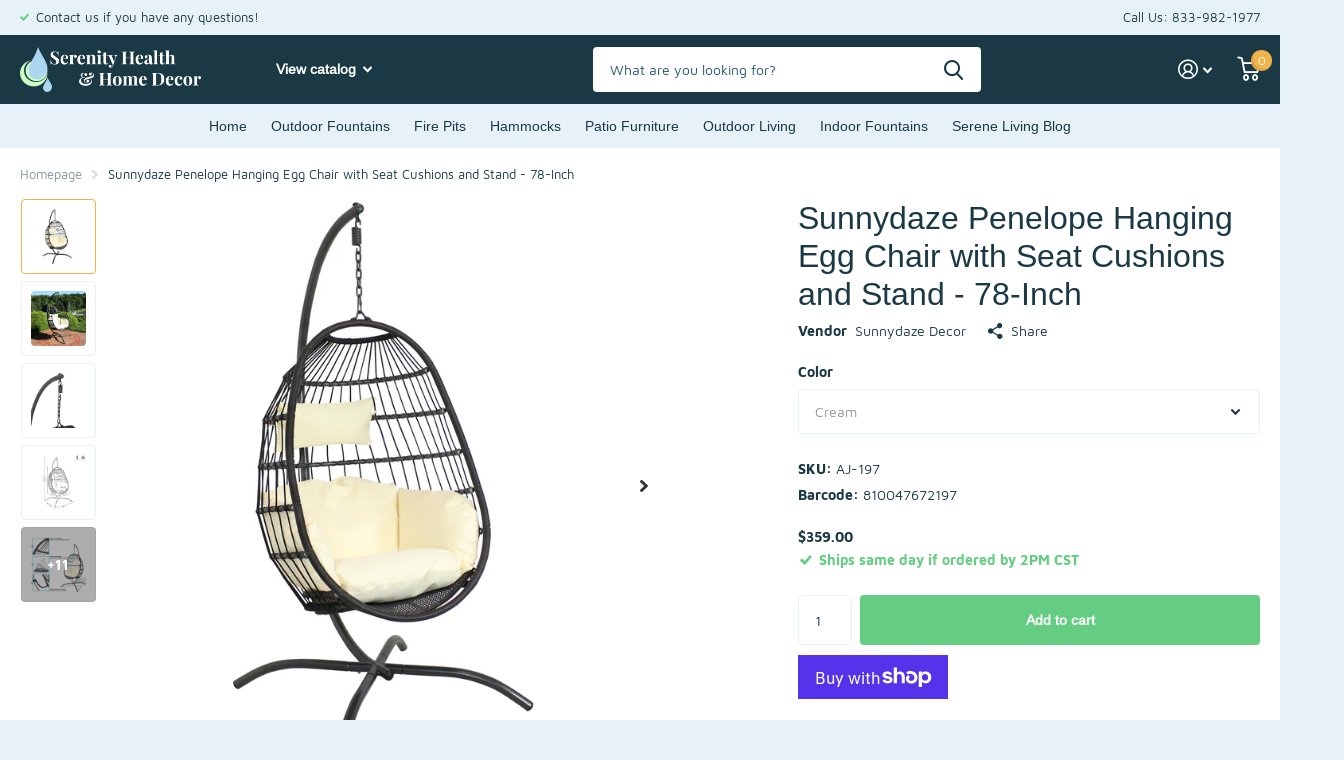

--- FILE ---
content_type: text/html; charset=utf-8
request_url: https://serenityhealth.com/products/sunnydaze-penelope-hanging-egg-chair-with-seat-cushions-and-stand-78-inch?_pos=2&_fid=0c10fd8ad&_ss=c&variant=41049486131384
body_size: 32650
content:
<!doctype html>
<html lang="en" data-theme="xtra" dir="ltr" class="no-js  ">
	<head>
  <link rel="stylesheet" href="https://obscure-escarpment-2240.herokuapp.com/stylesheets/bcpo-front.css">
  <script>var bcpo_product={"id":7025028989112,"title":"Sunnydaze Penelope Hanging Egg Chair with Seat Cushions and Stand - 78-Inch","handle":"sunnydaze-penelope-hanging-egg-chair-with-seat-cushions-and-stand-78-inch","description":"\u003cp\u003e The Penelope Hanging Egg Chair with Seat Cushions is the perfect place to catch up your reading, have a long chat with a good friend or simply kick back and relax after a long day. This chair's seat and frame are made from durable and weather-resistant polyethylene rattan wicker so it is smooth to the touch, and unlike natural rattan you will never have to worry about splinters. This chair also features a nylon rope chair back and includes plush polyester chair cushions for extra comfort. Not only are these cushions soft and luxurious, they are also easy to clean and maintain. The headrest is easily fastened to the chair frame by with the attached fabric ties, and the cushions feature zippers to remove the inner cushions for easy cleanup if necessary. The included stand allows you to hang your chair wherever you want without mounting or drilling holes in your ceiling. It's made of durable steel with a black-powdered steel finish for lasting strength. \u003c\/p\u003e \u003cp\u003e\u003cstrong\u003e*Color can vary slightly on products. Lighting can be different indoors and out as well as differences in computer monitors. Some items may appear darker because of the lighting in the room, so slight color variation is not a cause for return.\u003c\/strong\u003e\u003c\/p\u003e \u003cp\u003e\u003cstrong\u003e Features of the Penelope Hanging Egg Chair with Seat Cushions:\u003c\/strong\u003e\u003c\/p\u003e \u003cul\u003e \u003cli\u003eOverall Chair Dimensions: 32\" W x 33\" D x 45.5\" H; 28.4 lbs; Weight capacity: 265 lbs\u003c\/li\u003e \u003cli\u003eOverall Stand Dimensions: 38\" W x 41.5\" D x 78.5\" H; 35.6 lbs \u003c\/li\u003e \u003cli\u003eHeadrest cushion: 17.5\" W x 7.5\" H x 3\" thick; overall cushion (when laid out): 47\" W x 17.5\" D; cushion weighs 7.6 lbs.\u003c\/li\u003e \u003cli\u003eBack portion of cushion: 28\" W x 21\" H x 6\" thick; seat portion of cushion: 17.5\" D x 25\" W x 7\" thick; arm portion of cushion: 22\" D x 14\" H x 6\" thick\u003c\/li\u003e \u003cli\u003eChair features weather-resistant polyethylene rattan frame and seat: the rattan is wrapped around a steel frame for extra strength and durability\u003c\/li\u003e \u003cli\u003e Stand features powder-coated steel construction for extra durability and strength\u003c\/li\u003e \u003cli\u003eCushion and headrest pillow feature a polyester material and polyester fiberfill cores\u003c\/li\u003e \u003cli\u003e Package includes 1 classic style egg chair as well as 1 steel stand so you can hang the chair wherever you like.\u003c\/li\u003e \u003cli\u003eAssembly is required for the stand. Hardware is included. \u003c\/li\u003e \u003cli\u003eChair folds for easy and convenient storage when not in use\u003c\/li\u003e \u003cli\u003eHeadrest cushion easily ties to the egg chair frame with the attached fabric ties\u003c\/li\u003e \u003cli\u003eAll-in-one seat, back and arm cushion is easy to place and remove on the stand\u003c\/li\u003e \u003cli\u003eOne-piece seat, back and arm cushion features zippers to conveniently remove the inner cushions for easier cleaning \u003c\/li\u003e \u003cli\u003eIncludes safety strap to connect the chair to a stand to help keep the chair safely in place while getting in and out of the chair\u003c\/li\u003e \u003cli\u003eSunnydaze Decor backs its products with a 1-year manufacturer's warranty for worry-free purchasing.\u003c\/li\u003e \u003c\/ul\u003e","published_at":"2022-01-07T18:24:22-06:00","created_at":"2022-01-07T18:24:38-06:00","vendor":"Sunnydaze Decor","type":"Hanging Furniture\u003eHanging Chair \u0026 Stand\u003eEgg Chair \u0026 Stand","tags":[],"price":35900,"price_min":35900,"price_max":37900,"available":true,"price_varies":true,"compare_at_price":0,"compare_at_price_min":0,"compare_at_price_max":0,"compare_at_price_varies":false,"variants":[{"id":41049486164152,"title":"Turquoise","option1":"Turquoise","option2":null,"option3":null,"sku":"AJ-229","requires_shipping":true,"taxable":true,"featured_image":{"id":35560695201976,"product_id":7025028989112,"position":6,"created_at":"2022-03-16T16:30:14-05:00","updated_at":"2024-01-03T00:50:18-06:00","alt":null,"width":3000,"height":3000,"src":"\/\/serenityhealth.com\/cdn\/shop\/products\/21e913bf5cfa2b4479085f110f8916581d27c395.jpg?v=1704264618","variant_ids":[41049486164152]},"available":true,"name":"Sunnydaze Penelope Hanging Egg Chair with Seat Cushions and Stand - 78-Inch - Turquoise","public_title":"Turquoise","options":["Turquoise"],"price":37900,"weight":50802,"compare_at_price":0,"inventory_management":"shopify","barcode":"810011714229","featured_media":{"alt":null,"id":27857356030136,"position":6,"preview_image":{"aspect_ratio":1.0,"height":3000,"width":3000,"src":"\/\/serenityhealth.com\/cdn\/shop\/products\/21e913bf5cfa2b4479085f110f8916581d27c395.jpg?v=1704264618"}},"requires_selling_plan":false,"selling_plan_allocations":[],"quantity_rule":{"min":1,"max":null,"increment":1}},{"id":41049486131384,"title":"Cream","option1":"Cream","option2":null,"option3":null,"sku":"AJ-197","requires_shipping":true,"taxable":true,"featured_image":{"id":35560695169208,"product_id":7025028989112,"position":1,"created_at":"2022-03-16T16:30:14-05:00","updated_at":"2024-01-03T00:50:16-06:00","alt":null,"width":3000,"height":3000,"src":"\/\/serenityhealth.com\/cdn\/shop\/products\/885962cb61861843160d0646eb8b2a9086ba0d74.jpg?v=1704264616","variant_ids":[41049486131384]},"available":true,"name":"Sunnydaze Penelope Hanging Egg Chair with Seat Cushions and Stand - 78-Inch - Cream","public_title":"Cream","options":["Cream"],"price":35900,"weight":50802,"compare_at_price":0,"inventory_management":"shopify","barcode":"810047672197","featured_media":{"alt":null,"id":27857355997368,"position":1,"preview_image":{"aspect_ratio":1.0,"height":3000,"width":3000,"src":"\/\/serenityhealth.com\/cdn\/shop\/products\/885962cb61861843160d0646eb8b2a9086ba0d74.jpg?v=1704264616"}},"requires_selling_plan":false,"selling_plan_allocations":[],"quantity_rule":{"min":1,"max":null,"increment":1}}],"images":["\/\/serenityhealth.com\/cdn\/shop\/products\/885962cb61861843160d0646eb8b2a9086ba0d74.jpg?v=1704264616","\/\/serenityhealth.com\/cdn\/shop\/products\/b840c9c265560ae021cc1043c6ec5f913b86bc5a.jpg?v=1704264616","\/\/serenityhealth.com\/cdn\/shop\/products\/4832d7eb06d214bc669367538b1319f2d896f144.jpg?v=1704264617","\/\/serenityhealth.com\/cdn\/shop\/products\/0071eba37787d85c3aea1da5a7fc6426cd81eca3.jpg?v=1704264617","\/\/serenityhealth.com\/cdn\/shop\/products\/3ca2ac00451d87b58f440b4f33c20c9a220699a2.jpg?v=1704264617","\/\/serenityhealth.com\/cdn\/shop\/products\/21e913bf5cfa2b4479085f110f8916581d27c395.jpg?v=1704264618","\/\/serenityhealth.com\/cdn\/shop\/products\/04681252aef0d32306c7eb0fabe278f913145f7e.jpg?v=1704264618","\/\/serenityhealth.com\/cdn\/shop\/products\/3b00c8acfa0dac7008c10f9467931abb6116499d.jpg?v=1704264618","\/\/serenityhealth.com\/cdn\/shop\/products\/a032c9bcb10a43bd3372016e847e967fee35bb8b.jpg?v=1704264619","\/\/serenityhealth.com\/cdn\/shop\/products\/73837aa1e964727b4c05980cc45c83dc19067728.jpg?v=1704264617","\/\/serenityhealth.com\/cdn\/shop\/products\/0b873dcff6d3d1670b4ae413c6b46b373127bfb3.jpg?v=1704264619","\/\/serenityhealth.com\/cdn\/shop\/products\/783d8866237327c75bee9779ad495e6bf6596b40_2b6c4431-18d9-4c9a-a38b-de35be596ac3.jpg?v=1704264617","\/\/serenityhealth.com\/cdn\/shop\/products\/fc150189733eef94817e4150936e7c56184b6bb4.jpg?v=1704264618","\/\/serenityhealth.com\/cdn\/shop\/products\/243561252e42a86650ddf24da767ef84e9123cbb.jpg?v=1704264619","\/\/serenityhealth.com\/cdn\/shop\/products\/9d67fd83c46dd08ecb60f09f20c8cf0a741832f4.jpg?v=1704264619","\/\/serenityhealth.com\/cdn\/shop\/products\/faf966a3503ed65e7ec2659fc1f976793c6a7ea7.jpg?v=1704264619"],"featured_image":"\/\/serenityhealth.com\/cdn\/shop\/products\/885962cb61861843160d0646eb8b2a9086ba0d74.jpg?v=1704264616","options":["Color"],"media":[{"alt":null,"id":27857355997368,"position":1,"preview_image":{"aspect_ratio":1.0,"height":3000,"width":3000,"src":"\/\/serenityhealth.com\/cdn\/shop\/products\/885962cb61861843160d0646eb8b2a9086ba0d74.jpg?v=1704264616"},"aspect_ratio":1.0,"height":3000,"media_type":"image","src":"\/\/serenityhealth.com\/cdn\/shop\/products\/885962cb61861843160d0646eb8b2a9086ba0d74.jpg?v=1704264616","width":3000},{"alt":null,"id":28210734104760,"position":2,"preview_image":{"aspect_ratio":1.0,"height":3000,"width":3000,"src":"\/\/serenityhealth.com\/cdn\/shop\/products\/b840c9c265560ae021cc1043c6ec5f913b86bc5a.jpg?v=1704264616"},"aspect_ratio":1.0,"height":3000,"media_type":"image","src":"\/\/serenityhealth.com\/cdn\/shop\/products\/b840c9c265560ae021cc1043c6ec5f913b86bc5a.jpg?v=1704264616","width":3000},{"alt":null,"id":28210734891192,"position":3,"preview_image":{"aspect_ratio":1.0,"height":3000,"width":3000,"src":"\/\/serenityhealth.com\/cdn\/shop\/products\/4832d7eb06d214bc669367538b1319f2d896f144.jpg?v=1704264617"},"aspect_ratio":1.0,"height":3000,"media_type":"image","src":"\/\/serenityhealth.com\/cdn\/shop\/products\/4832d7eb06d214bc669367538b1319f2d896f144.jpg?v=1704264617","width":3000},{"alt":null,"id":28210735513784,"position":4,"preview_image":{"aspect_ratio":1.0,"height":3000,"width":3000,"src":"\/\/serenityhealth.com\/cdn\/shop\/products\/0071eba37787d85c3aea1da5a7fc6426cd81eca3.jpg?v=1704264617"},"aspect_ratio":1.0,"height":3000,"media_type":"image","src":"\/\/serenityhealth.com\/cdn\/shop\/products\/0071eba37787d85c3aea1da5a7fc6426cd81eca3.jpg?v=1704264617","width":3000},{"alt":null,"id":28210735841464,"position":5,"preview_image":{"aspect_ratio":1.0,"height":3000,"width":3000,"src":"\/\/serenityhealth.com\/cdn\/shop\/products\/3ca2ac00451d87b58f440b4f33c20c9a220699a2.jpg?v=1704264617"},"aspect_ratio":1.0,"height":3000,"media_type":"image","src":"\/\/serenityhealth.com\/cdn\/shop\/products\/3ca2ac00451d87b58f440b4f33c20c9a220699a2.jpg?v=1704264617","width":3000},{"alt":null,"id":27857356030136,"position":6,"preview_image":{"aspect_ratio":1.0,"height":3000,"width":3000,"src":"\/\/serenityhealth.com\/cdn\/shop\/products\/21e913bf5cfa2b4479085f110f8916581d27c395.jpg?v=1704264618"},"aspect_ratio":1.0,"height":3000,"media_type":"image","src":"\/\/serenityhealth.com\/cdn\/shop\/products\/21e913bf5cfa2b4479085f110f8916581d27c395.jpg?v=1704264618","width":3000},{"alt":null,"id":28210737152184,"position":7,"preview_image":{"aspect_ratio":1.0,"height":3000,"width":3000,"src":"\/\/serenityhealth.com\/cdn\/shop\/products\/04681252aef0d32306c7eb0fabe278f913145f7e.jpg?v=1704264618"},"aspect_ratio":1.0,"height":3000,"media_type":"image","src":"\/\/serenityhealth.com\/cdn\/shop\/products\/04681252aef0d32306c7eb0fabe278f913145f7e.jpg?v=1704264618","width":3000},{"alt":null,"id":28210738036920,"position":8,"preview_image":{"aspect_ratio":1.0,"height":3000,"width":3000,"src":"\/\/serenityhealth.com\/cdn\/shop\/products\/3b00c8acfa0dac7008c10f9467931abb6116499d.jpg?v=1704264618"},"aspect_ratio":1.0,"height":3000,"media_type":"image","src":"\/\/serenityhealth.com\/cdn\/shop\/products\/3b00c8acfa0dac7008c10f9467931abb6116499d.jpg?v=1704264618","width":3000},{"alt":null,"id":28210737348792,"position":9,"preview_image":{"aspect_ratio":1.0,"height":3000,"width":3000,"src":"\/\/serenityhealth.com\/cdn\/shop\/products\/a032c9bcb10a43bd3372016e847e967fee35bb8b.jpg?v=1704264619"},"aspect_ratio":1.0,"height":3000,"media_type":"image","src":"\/\/serenityhealth.com\/cdn\/shop\/products\/a032c9bcb10a43bd3372016e847e967fee35bb8b.jpg?v=1704264619","width":3000},{"alt":null,"id":31090920751288,"position":10,"preview_image":{"aspect_ratio":1.0,"height":3000,"width":3000,"src":"\/\/serenityhealth.com\/cdn\/shop\/products\/73837aa1e964727b4c05980cc45c83dc19067728.jpg?v=1704264617"},"aspect_ratio":1.0,"height":3000,"media_type":"image","src":"\/\/serenityhealth.com\/cdn\/shop\/products\/73837aa1e964727b4c05980cc45c83dc19067728.jpg?v=1704264617","width":3000},{"alt":null,"id":28210738856120,"position":11,"preview_image":{"aspect_ratio":1.0,"height":3000,"width":3000,"src":"\/\/serenityhealth.com\/cdn\/shop\/products\/0b873dcff6d3d1670b4ae413c6b46b373127bfb3.jpg?v=1704264619"},"aspect_ratio":1.0,"height":3000,"media_type":"image","src":"\/\/serenityhealth.com\/cdn\/shop\/products\/0b873dcff6d3d1670b4ae413c6b46b373127bfb3.jpg?v=1704264619","width":3000},{"alt":null,"id":31090920947896,"position":12,"preview_image":{"aspect_ratio":1.0,"height":3000,"width":3000,"src":"\/\/serenityhealth.com\/cdn\/shop\/products\/783d8866237327c75bee9779ad495e6bf6596b40_2b6c4431-18d9-4c9a-a38b-de35be596ac3.jpg?v=1704264617"},"aspect_ratio":1.0,"height":3000,"media_type":"image","src":"\/\/serenityhealth.com\/cdn\/shop\/products\/783d8866237327c75bee9779ad495e6bf6596b40_2b6c4431-18d9-4c9a-a38b-de35be596ac3.jpg?v=1704264617","width":3000},{"alt":null,"id":31090923045048,"position":13,"preview_image":{"aspect_ratio":1.0,"height":3000,"width":3000,"src":"\/\/serenityhealth.com\/cdn\/shop\/products\/fc150189733eef94817e4150936e7c56184b6bb4.jpg?v=1704264618"},"aspect_ratio":1.0,"height":3000,"media_type":"image","src":"\/\/serenityhealth.com\/cdn\/shop\/products\/fc150189733eef94817e4150936e7c56184b6bb4.jpg?v=1704264618","width":3000},{"alt":null,"id":31090923274424,"position":14,"preview_image":{"aspect_ratio":1.0,"height":3000,"width":3000,"src":"\/\/serenityhealth.com\/cdn\/shop\/products\/243561252e42a86650ddf24da767ef84e9123cbb.jpg?v=1704264619"},"aspect_ratio":1.0,"height":3000,"media_type":"image","src":"\/\/serenityhealth.com\/cdn\/shop\/products\/243561252e42a86650ddf24da767ef84e9123cbb.jpg?v=1704264619","width":3000},{"alt":null,"id":31090923471032,"position":15,"preview_image":{"aspect_ratio":1.0,"height":3000,"width":3000,"src":"\/\/serenityhealth.com\/cdn\/shop\/products\/9d67fd83c46dd08ecb60f09f20c8cf0a741832f4.jpg?v=1704264619"},"aspect_ratio":1.0,"height":3000,"media_type":"image","src":"\/\/serenityhealth.com\/cdn\/shop\/products\/9d67fd83c46dd08ecb60f09f20c8cf0a741832f4.jpg?v=1704264619","width":3000},{"alt":null,"id":31090923634872,"position":16,"preview_image":{"aspect_ratio":1.0,"height":3000,"width":3000,"src":"\/\/serenityhealth.com\/cdn\/shop\/products\/faf966a3503ed65e7ec2659fc1f976793c6a7ea7.jpg?v=1704264619"},"aspect_ratio":1.0,"height":3000,"media_type":"image","src":"\/\/serenityhealth.com\/cdn\/shop\/products\/faf966a3503ed65e7ec2659fc1f976793c6a7ea7.jpg?v=1704264619","width":3000}],"requires_selling_plan":false,"selling_plan_groups":[],"content":"\u003cp\u003e The Penelope Hanging Egg Chair with Seat Cushions is the perfect place to catch up your reading, have a long chat with a good friend or simply kick back and relax after a long day. This chair's seat and frame are made from durable and weather-resistant polyethylene rattan wicker so it is smooth to the touch, and unlike natural rattan you will never have to worry about splinters. This chair also features a nylon rope chair back and includes plush polyester chair cushions for extra comfort. Not only are these cushions soft and luxurious, they are also easy to clean and maintain. The headrest is easily fastened to the chair frame by with the attached fabric ties, and the cushions feature zippers to remove the inner cushions for easy cleanup if necessary. The included stand allows you to hang your chair wherever you want without mounting or drilling holes in your ceiling. It's made of durable steel with a black-powdered steel finish for lasting strength. \u003c\/p\u003e \u003cp\u003e\u003cstrong\u003e*Color can vary slightly on products. Lighting can be different indoors and out as well as differences in computer monitors. Some items may appear darker because of the lighting in the room, so slight color variation is not a cause for return.\u003c\/strong\u003e\u003c\/p\u003e \u003cp\u003e\u003cstrong\u003e Features of the Penelope Hanging Egg Chair with Seat Cushions:\u003c\/strong\u003e\u003c\/p\u003e \u003cul\u003e \u003cli\u003eOverall Chair Dimensions: 32\" W x 33\" D x 45.5\" H; 28.4 lbs; Weight capacity: 265 lbs\u003c\/li\u003e \u003cli\u003eOverall Stand Dimensions: 38\" W x 41.5\" D x 78.5\" H; 35.6 lbs \u003c\/li\u003e \u003cli\u003eHeadrest cushion: 17.5\" W x 7.5\" H x 3\" thick; overall cushion (when laid out): 47\" W x 17.5\" D; cushion weighs 7.6 lbs.\u003c\/li\u003e \u003cli\u003eBack portion of cushion: 28\" W x 21\" H x 6\" thick; seat portion of cushion: 17.5\" D x 25\" W x 7\" thick; arm portion of cushion: 22\" D x 14\" H x 6\" thick\u003c\/li\u003e \u003cli\u003eChair features weather-resistant polyethylene rattan frame and seat: the rattan is wrapped around a steel frame for extra strength and durability\u003c\/li\u003e \u003cli\u003e Stand features powder-coated steel construction for extra durability and strength\u003c\/li\u003e \u003cli\u003eCushion and headrest pillow feature a polyester material and polyester fiberfill cores\u003c\/li\u003e \u003cli\u003e Package includes 1 classic style egg chair as well as 1 steel stand so you can hang the chair wherever you like.\u003c\/li\u003e \u003cli\u003eAssembly is required for the stand. Hardware is included. \u003c\/li\u003e \u003cli\u003eChair folds for easy and convenient storage when not in use\u003c\/li\u003e \u003cli\u003eHeadrest cushion easily ties to the egg chair frame with the attached fabric ties\u003c\/li\u003e \u003cli\u003eAll-in-one seat, back and arm cushion is easy to place and remove on the stand\u003c\/li\u003e \u003cli\u003eOne-piece seat, back and arm cushion features zippers to conveniently remove the inner cushions for easier cleaning \u003c\/li\u003e \u003cli\u003eIncludes safety strap to connect the chair to a stand to help keep the chair safely in place while getting in and out of the chair\u003c\/li\u003e \u003cli\u003eSunnydaze Decor backs its products with a 1-year manufacturer's warranty for worry-free purchasing.\u003c\/li\u003e \u003c\/ul\u003e"};  var bcpo_settings={"fallback":"default","auto_select":"off","load_main_image":"on","replaceImage":"on","border_style":"round","tooltips":"show","sold_out_style":"transparent","theme":"light","jumbo_colors":"on","jumbo_images":"on","circle_swatches":"","inventory_style":"amazon","override_ajax":"on","add_price_addons":"off","theme2":"on","money_format2":"${{amount}} USD","money_format_without_currency":"${{amount}}","show_currency":"off","file_upload_warning":"off","global_auto_image_options":"","global_color_options":"","shop_currency":"USD"};var inventory_quantity = [];inventory_quantity.push(22);inventory_quantity.push(18);if(bcpo_product) { for (var i = 0; i < bcpo_product.variants.length; i += 1) { bcpo_product.variants[i].inventory_quantity = inventory_quantity[i]; }}window.bcpo = window.bcpo || {}; bcpo.cart = {"note":null,"attributes":{},"original_total_price":0,"total_price":0,"total_discount":0,"total_weight":0.0,"item_count":0,"items":[],"requires_shipping":false,"currency":"USD","items_subtotal_price":0,"cart_level_discount_applications":[],"checkout_charge_amount":0}; bcpo.ogFormData = FormData; bcpo.money_with_currency_format = "${{amount}} USD";bcpo.money_format = "${{amount}}";</script>
		<meta charset="utf-8">
		<meta http-equiv="x-ua-compatible" content="ie=edge">
		<title>Sunnydaze Penelope Hanging Egg Chair with Seat Cushions and Stand - 78-Inch &ndash; Serenity Health &amp; Home Decor</title><meta name="description" content="The Penelope Hanging Egg Chair with Seat Cushions is the perfect place to catch up your reading, have a long chat with a good friend or simply kick back and relax after a long day. This chair&#39;s seat and frame are made from durable and weather-resistant polyethylene rattan wicker so it is smooth to the touch, and unlike"><meta name="theme-color" content="">
		<meta name="MobileOptimized" content="320">
		<meta name="HandheldFriendly" content="true">
		<meta name="viewport" content="width=device-width, initial-scale=1, minimum-scale=1, maximum-scale=5, viewport-fit=cover, shrink-to-fit=no">
		<meta name="msapplication-config" content="//serenityhealth.com/cdn/shop/t/11/assets/browserconfig.xml?v=52024572095365081671690387352">
		<link rel="canonical" href="https://serenityhealth.com/products/sunnydaze-penelope-hanging-egg-chair-with-seat-cushions-and-stand-78-inch">
    <link rel="preconnect" href="https://cdn.shopify.com" crossorigin>
		<link rel="preconnect" href="https://fonts.shopifycdn.com" crossorigin><link rel="preload" as="style" href="//serenityhealth.com/cdn/shop/t/11/assets/screen.css?v=61318839813807467281690387352">
		<link rel="preload" as="style" href="//serenityhealth.com/cdn/shop/t/11/assets/screen-settings.css?v=72387888028220127761693236430">
		
		<link rel="preload" as="font" href="//serenityhealth.com/cdn/fonts/arimo/arimo_n4.a7efb558ca22d2002248bbe6f302a98edee38e35.woff2" type="font/woff2" crossorigin>
    <link rel="preload" as="font" href="//serenityhealth.com/cdn/fonts/maven_pro/mavenpro_n4.c68ed1d8b5c0af622b14d3bb80bf3ead8907ac11.woff2" type="font/woff2" crossorigin>
		<link rel="preload" as="font" href="//serenityhealth.com/cdn/shop/t/11/assets/icomoon.woff2?v=142692698157823554481690387352" crossorigin>
		<link media="screen" rel="stylesheet" href="//serenityhealth.com/cdn/shop/t/11/assets/screen.css?v=61318839813807467281690387352" id="core-css">
		
		<noscript><link rel="stylesheet" href="//serenityhealth.com/cdn/shop/t/11/assets/async-menu.css?v=122444230410392462961690387352"></noscript><link media="screen" rel="stylesheet" href="//serenityhealth.com/cdn/shop/t/11/assets/page-product.css?v=26951823833556430821693236429" id="product-css"><link media="screen" rel="stylesheet" href="//serenityhealth.com/cdn/shop/t/11/assets/screen-settings.css?v=72387888028220127761693236430" id="custom-css">
<link rel="icon" href="//serenityhealth.com/cdn/shop/files/favicon-highres-192x192.png?crop=center&height=32&v=1668701129&width=32" type="image/png">
			<link rel="mask-icon" href="safari-pinned-tab.svg" color="#333333">
			<link rel="apple-touch-icon" href="apple-touch-icon.png"><link rel="manifest" href="//serenityhealth.com/cdn/shop/t/11/assets/manifest.json?v=69675086569049310631690387352">
		<link rel="preconnect" href="//cdn.shopify.com">
		<script>document.documentElement.classList.remove('no-js');</script>
		<meta name="msapplication-config" content="//serenityhealth.com/cdn/shop/t/11/assets/browserconfig.xml?v=52024572095365081671690387352">
<meta property="og:title" content="Sunnydaze Penelope Hanging Egg Chair with Seat Cushions and Stand - 78-Inch">
<meta property="og:type" content="product">
<meta property="og:description" content="The Penelope Hanging Egg Chair with Seat Cushions is the perfect place to catch up your reading, have a long chat with a good friend or simply kick back and relax after a long day. This chair&#39;s seat and frame are made from durable and weather-resistant polyethylene rattan wicker so it is smooth to the touch, and unlike">
<meta property="og:site_name" content="Serenity Health &amp; Home Decor">
<meta property="og:url" content="https://serenityhealth.com/products/sunnydaze-penelope-hanging-egg-chair-with-seat-cushions-and-stand-78-inch">

  
  <meta property="product:price:amount" content="$359.00">
  <meta property="og:price:amount" content="$359.00">
  <meta property="og:price:currency" content="USD">
  <meta property="og:availability" content="instock" />

<meta property="og:image" content="//serenityhealth.com/cdn/shop/products/885962cb61861843160d0646eb8b2a9086ba0d74.jpg?crop=center&height=500&v=1704264616&width=600">

<meta name="twitter:title" content="Sunnydaze Penelope Hanging Egg Chair with Seat Cushions and Stand - 78-Inch">
<meta name="twitter:description" content="The Penelope Hanging Egg Chair with Seat Cushions is the perfect place to catch up your reading, have a long chat with a good friend or simply kick back and relax after a long day. This chair&#39;s seat and frame are made from durable and weather-resistant polyethylene rattan wicker so it is smooth to the touch, and unlike">
<meta name="twitter:site" content="Serenity Health &amp; Home Decor">

<meta property="twitter:image" content="//serenityhealth.com/cdn/shop/products/885962cb61861843160d0646eb8b2a9086ba0d74.jpg?crop=center&height=500&v=1704264616&width=600">
<script type="application/ld+json">
  [{
        "@context": "http://schema.org",
        "@type": "Product",
        "name": "Sunnydaze Penelope Hanging Egg Chair with Seat Cushions and Stand - 78-Inch",
        "url": "https://serenityhealth.com/products/sunnydaze-penelope-hanging-egg-chair-with-seat-cushions-and-stand-78-inch","brand": { "@type": "Brand", "name": "Sunnydaze Decor" },"description": " The Penelope Hanging Egg Chair with Seat Cushions is the perfect place to catch up your reading, have a long chat with a good friend or simply kick back and relax after a long day. This chair's seat and frame are made from durable and weather-resistant polyethylene rattan wicker so it is smooth to the touch, and unlike natural rattan you will never have to worry about splinters. This chair also features a nylon rope chair back and includes plush polyester chair cushions for extra comfort. Not only are these cushions soft and luxurious, they are also easy to clean and maintain. The headrest is easily fastened to the chair frame by with the attached fabric ties, and the cushions feature zippers to remove the inner cushions for easy cleanup if necessary. The included stand allows you to hang your chair wherever you want without mounting or drilling holes in your ceiling. It's made of durable steel with a black-powdered steel finish for lasting strength.  *Color can vary slightly on products. Lighting can be different indoors and out as well as differences in computer monitors. Some items may appear darker because of the lighting in the room, so slight color variation is not a cause for return.  Features of the Penelope Hanging Egg Chair with Seat Cushions:  Overall Chair Dimensions: 32\" W x 33\" D x 45.5\" H; 28.4 lbs; Weight capacity: 265 lbs Overall Stand Dimensions: 38\" W x 41.5\" D x 78.5\" H; 35.6 lbs  Headrest cushion: 17.5\" W x 7.5\" H x 3\" thick; overall cushion (when laid out): 47\" W x 17.5\" D; cushion weighs 7.6 lbs. Back portion of cushion: 28\" W x 21\" H x 6\" thick; seat portion of cushion: 17.5\" D x 25\" W x 7\" thick; arm portion of cushion: 22\" D x 14\" H x 6\" thick Chair features weather-resistant polyethylene rattan frame and seat: the rattan is wrapped around a steel frame for extra strength and durability  Stand features powder-coated steel construction for extra durability and strength Cushion and headrest pillow feature a polyester material and polyester fiberfill cores  Package includes 1 classic style egg chair as well as 1 steel stand so you can hang the chair wherever you like. Assembly is required for the stand. Hardware is included.  Chair folds for easy and convenient storage when not in use Headrest cushion easily ties to the egg chair frame with the attached fabric ties All-in-one seat, back and arm cushion is easy to place and remove on the stand One-piece seat, back and arm cushion features zippers to conveniently remove the inner cushions for easier cleaning  Includes safety strap to connect the chair to a stand to help keep the chair safely in place while getting in and out of the chair Sunnydaze Decor backs its products with a 1-year manufacturer's warranty for worry-free purchasing. ","image": "//serenityhealth.com/cdn/shop/products/885962cb61861843160d0646eb8b2a9086ba0d74.jpg?crop=center&height=500&v=1704264616&width=600","gtin8": "810047672197","sku": "AJ-197","offers": {
          "@type": "Offer",
          "price": "359.00",
          "url": "https://serenityhealth.com/products/sunnydaze-penelope-hanging-egg-chair-with-seat-cushions-and-stand-78-inch",
          "priceValidUntil": "2027-01-21",
          "priceCurrency": "USD",
            "availability": "https://schema.org/InStock",
            "inventoryLevel": "18"}
      },{
      "@context": "http://schema.org/",
      "@type": "Organization",
      "url": "https://serenityhealth.com/products/sunnydaze-penelope-hanging-egg-chair-with-seat-cushions-and-stand-78-inch",
      "name": "Serenity Health &amp; Home Decor",
      "legalName": "Serenity Health &amp; Home Decor",
      "description": "The Penelope Hanging Egg Chair with Seat Cushions is the perfect place to catch up your reading, have a long chat with a good friend or simply kick back and relax after a long day. This chair&#39;s seat and frame are made from durable and weather-resistant polyethylene rattan wicker so it is smooth to the touch, and unlike","contactPoint": {
        "@type": "ContactPoint",
        "contactType": "Customer service",
        "telephone": "833-982-1977"
      },
      "address": {
        "@type": "PostalAddress",
        "streetAddress": "5730 Venture Drive",
        "addressLocality": "Eau Claire",
        "postalCode": "54703",
        "addressCountry": "UNITED STATES"
      }
    },
    {
      "@context": "http://schema.org",
      "@type": "WebSite",
      "url": "https://serenityhealth.com/products/sunnydaze-penelope-hanging-egg-chair-with-seat-cushions-and-stand-78-inch",
      "name": "Serenity Health &amp; Home Decor",
      "description": "The Penelope Hanging Egg Chair with Seat Cushions is the perfect place to catch up your reading, have a long chat with a good friend or simply kick back and relax after a long day. This chair&#39;s seat and frame are made from durable and weather-resistant polyethylene rattan wicker so it is smooth to the touch, and unlike",
      "author": [
        {
          "@type": "Organization",
          "url": "https://www.someoneyouknow.online",
          "name": "Someoneyouknow",
          "address": {
            "@type": "PostalAddress",
            "streetAddress": "Wilhelminaplein 25",
            "addressLocality": "Eindhoven",
            "addressRegion": "NB",
            "postalCode": "5611 HG",
            "addressCountry": "NL"
          }
        }
      ]
    }
  ]
</script>

		<script>window.performance && window.performance.mark && window.performance.mark('shopify.content_for_header.start');</script><meta id="shopify-digital-wallet" name="shopify-digital-wallet" content="/45639336095/digital_wallets/dialog">
<meta name="shopify-checkout-api-token" content="c4ef4098f940519c43368fb6f322a909">
<meta id="in-context-paypal-metadata" data-shop-id="45639336095" data-venmo-supported="false" data-environment="production" data-locale="en_US" data-paypal-v4="true" data-currency="USD">
<link rel="alternate" type="application/json+oembed" href="https://serenityhealth.com/products/sunnydaze-penelope-hanging-egg-chair-with-seat-cushions-and-stand-78-inch.oembed">
<script async="async" src="/checkouts/internal/preloads.js?locale=en-US"></script>
<link rel="preconnect" href="https://shop.app" crossorigin="anonymous">
<script async="async" src="https://shop.app/checkouts/internal/preloads.js?locale=en-US&shop_id=45639336095" crossorigin="anonymous"></script>
<script id="apple-pay-shop-capabilities" type="application/json">{"shopId":45639336095,"countryCode":"US","currencyCode":"USD","merchantCapabilities":["supports3DS"],"merchantId":"gid:\/\/shopify\/Shop\/45639336095","merchantName":"Serenity Health \u0026 Home Decor","requiredBillingContactFields":["postalAddress","email","phone"],"requiredShippingContactFields":["postalAddress","email","phone"],"shippingType":"shipping","supportedNetworks":["visa","masterCard","amex","discover","elo","jcb"],"total":{"type":"pending","label":"Serenity Health \u0026 Home Decor","amount":"1.00"},"shopifyPaymentsEnabled":true,"supportsSubscriptions":true}</script>
<script id="shopify-features" type="application/json">{"accessToken":"c4ef4098f940519c43368fb6f322a909","betas":["rich-media-storefront-analytics"],"domain":"serenityhealth.com","predictiveSearch":true,"shopId":45639336095,"locale":"en"}</script>
<script>var Shopify = Shopify || {};
Shopify.shop = "serenityhealth.myshopify.com";
Shopify.locale = "en";
Shopify.currency = {"active":"USD","rate":"1.0"};
Shopify.country = "US";
Shopify.theme = {"name":"Xtra-2.0","id":132201218232,"schema_name":"Xtra","schema_version":"1.1.3","theme_store_id":1609,"role":"main"};
Shopify.theme.handle = "null";
Shopify.theme.style = {"id":null,"handle":null};
Shopify.cdnHost = "serenityhealth.com/cdn";
Shopify.routes = Shopify.routes || {};
Shopify.routes.root = "/";</script>
<script type="module">!function(o){(o.Shopify=o.Shopify||{}).modules=!0}(window);</script>
<script>!function(o){function n(){var o=[];function n(){o.push(Array.prototype.slice.apply(arguments))}return n.q=o,n}var t=o.Shopify=o.Shopify||{};t.loadFeatures=n(),t.autoloadFeatures=n()}(window);</script>
<script>
  window.ShopifyPay = window.ShopifyPay || {};
  window.ShopifyPay.apiHost = "shop.app\/pay";
  window.ShopifyPay.redirectState = null;
</script>
<script id="shop-js-analytics" type="application/json">{"pageType":"product"}</script>
<script defer="defer" async type="module" src="//serenityhealth.com/cdn/shopifycloud/shop-js/modules/v2/client.init-shop-cart-sync_BdyHc3Nr.en.esm.js"></script>
<script defer="defer" async type="module" src="//serenityhealth.com/cdn/shopifycloud/shop-js/modules/v2/chunk.common_Daul8nwZ.esm.js"></script>
<script type="module">
  await import("//serenityhealth.com/cdn/shopifycloud/shop-js/modules/v2/client.init-shop-cart-sync_BdyHc3Nr.en.esm.js");
await import("//serenityhealth.com/cdn/shopifycloud/shop-js/modules/v2/chunk.common_Daul8nwZ.esm.js");

  window.Shopify.SignInWithShop?.initShopCartSync?.({"fedCMEnabled":true,"windoidEnabled":true});

</script>
<script defer="defer" async type="module" src="//serenityhealth.com/cdn/shopifycloud/shop-js/modules/v2/client.payment-terms_MV4M3zvL.en.esm.js"></script>
<script defer="defer" async type="module" src="//serenityhealth.com/cdn/shopifycloud/shop-js/modules/v2/chunk.common_Daul8nwZ.esm.js"></script>
<script defer="defer" async type="module" src="//serenityhealth.com/cdn/shopifycloud/shop-js/modules/v2/chunk.modal_CQq8HTM6.esm.js"></script>
<script type="module">
  await import("//serenityhealth.com/cdn/shopifycloud/shop-js/modules/v2/client.payment-terms_MV4M3zvL.en.esm.js");
await import("//serenityhealth.com/cdn/shopifycloud/shop-js/modules/v2/chunk.common_Daul8nwZ.esm.js");
await import("//serenityhealth.com/cdn/shopifycloud/shop-js/modules/v2/chunk.modal_CQq8HTM6.esm.js");

  
</script>
<script>
  window.Shopify = window.Shopify || {};
  if (!window.Shopify.featureAssets) window.Shopify.featureAssets = {};
  window.Shopify.featureAssets['shop-js'] = {"shop-cart-sync":["modules/v2/client.shop-cart-sync_QYOiDySF.en.esm.js","modules/v2/chunk.common_Daul8nwZ.esm.js"],"init-fed-cm":["modules/v2/client.init-fed-cm_DchLp9rc.en.esm.js","modules/v2/chunk.common_Daul8nwZ.esm.js"],"shop-button":["modules/v2/client.shop-button_OV7bAJc5.en.esm.js","modules/v2/chunk.common_Daul8nwZ.esm.js"],"init-windoid":["modules/v2/client.init-windoid_DwxFKQ8e.en.esm.js","modules/v2/chunk.common_Daul8nwZ.esm.js"],"shop-cash-offers":["modules/v2/client.shop-cash-offers_DWtL6Bq3.en.esm.js","modules/v2/chunk.common_Daul8nwZ.esm.js","modules/v2/chunk.modal_CQq8HTM6.esm.js"],"shop-toast-manager":["modules/v2/client.shop-toast-manager_CX9r1SjA.en.esm.js","modules/v2/chunk.common_Daul8nwZ.esm.js"],"init-shop-email-lookup-coordinator":["modules/v2/client.init-shop-email-lookup-coordinator_UhKnw74l.en.esm.js","modules/v2/chunk.common_Daul8nwZ.esm.js"],"pay-button":["modules/v2/client.pay-button_DzxNnLDY.en.esm.js","modules/v2/chunk.common_Daul8nwZ.esm.js"],"avatar":["modules/v2/client.avatar_BTnouDA3.en.esm.js"],"init-shop-cart-sync":["modules/v2/client.init-shop-cart-sync_BdyHc3Nr.en.esm.js","modules/v2/chunk.common_Daul8nwZ.esm.js"],"shop-login-button":["modules/v2/client.shop-login-button_D8B466_1.en.esm.js","modules/v2/chunk.common_Daul8nwZ.esm.js","modules/v2/chunk.modal_CQq8HTM6.esm.js"],"init-customer-accounts-sign-up":["modules/v2/client.init-customer-accounts-sign-up_C8fpPm4i.en.esm.js","modules/v2/client.shop-login-button_D8B466_1.en.esm.js","modules/v2/chunk.common_Daul8nwZ.esm.js","modules/v2/chunk.modal_CQq8HTM6.esm.js"],"init-shop-for-new-customer-accounts":["modules/v2/client.init-shop-for-new-customer-accounts_CVTO0Ztu.en.esm.js","modules/v2/client.shop-login-button_D8B466_1.en.esm.js","modules/v2/chunk.common_Daul8nwZ.esm.js","modules/v2/chunk.modal_CQq8HTM6.esm.js"],"init-customer-accounts":["modules/v2/client.init-customer-accounts_dRgKMfrE.en.esm.js","modules/v2/client.shop-login-button_D8B466_1.en.esm.js","modules/v2/chunk.common_Daul8nwZ.esm.js","modules/v2/chunk.modal_CQq8HTM6.esm.js"],"shop-follow-button":["modules/v2/client.shop-follow-button_CkZpjEct.en.esm.js","modules/v2/chunk.common_Daul8nwZ.esm.js","modules/v2/chunk.modal_CQq8HTM6.esm.js"],"lead-capture":["modules/v2/client.lead-capture_BntHBhfp.en.esm.js","modules/v2/chunk.common_Daul8nwZ.esm.js","modules/v2/chunk.modal_CQq8HTM6.esm.js"],"checkout-modal":["modules/v2/client.checkout-modal_CfxcYbTm.en.esm.js","modules/v2/chunk.common_Daul8nwZ.esm.js","modules/v2/chunk.modal_CQq8HTM6.esm.js"],"shop-login":["modules/v2/client.shop-login_Da4GZ2H6.en.esm.js","modules/v2/chunk.common_Daul8nwZ.esm.js","modules/v2/chunk.modal_CQq8HTM6.esm.js"],"payment-terms":["modules/v2/client.payment-terms_MV4M3zvL.en.esm.js","modules/v2/chunk.common_Daul8nwZ.esm.js","modules/v2/chunk.modal_CQq8HTM6.esm.js"]};
</script>
<script>(function() {
  var isLoaded = false;
  function asyncLoad() {
    if (isLoaded) return;
    isLoaded = true;
    var urls = ["\/\/cdn.shopify.com\/proxy\/7d65322ef2b0575b523cb3e68f7787eed042e10ad9830c9fce4b4c422b44437b\/obscure-escarpment-2240.herokuapp.com\/js\/best_custom_product_options.js?shop=serenityhealth.myshopify.com\u0026sp-cache-control=cHVibGljLCBtYXgtYWdlPTkwMA"];
    for (var i = 0; i < urls.length; i++) {
      var s = document.createElement('script');
      s.type = 'text/javascript';
      s.async = true;
      s.src = urls[i];
      var x = document.getElementsByTagName('script')[0];
      x.parentNode.insertBefore(s, x);
    }
  };
  if(window.attachEvent) {
    window.attachEvent('onload', asyncLoad);
  } else {
    window.addEventListener('load', asyncLoad, false);
  }
})();</script>
<script id="__st">var __st={"a":45639336095,"offset":-21600,"reqid":"05b8614a-bcff-45f6-9475-51006a8337fa-1769016806","pageurl":"serenityhealth.com\/products\/sunnydaze-penelope-hanging-egg-chair-with-seat-cushions-and-stand-78-inch?_pos=2\u0026_fid=0c10fd8ad\u0026_ss=c\u0026variant=41049486131384","u":"756d112d06f1","p":"product","rtyp":"product","rid":7025028989112};</script>
<script>window.ShopifyPaypalV4VisibilityTracking = true;</script>
<script id="captcha-bootstrap">!function(){'use strict';const t='contact',e='account',n='new_comment',o=[[t,t],['blogs',n],['comments',n],[t,'customer']],c=[[e,'customer_login'],[e,'guest_login'],[e,'recover_customer_password'],[e,'create_customer']],r=t=>t.map((([t,e])=>`form[action*='/${t}']:not([data-nocaptcha='true']) input[name='form_type'][value='${e}']`)).join(','),a=t=>()=>t?[...document.querySelectorAll(t)].map((t=>t.form)):[];function s(){const t=[...o],e=r(t);return a(e)}const i='password',u='form_key',d=['recaptcha-v3-token','g-recaptcha-response','h-captcha-response',i],f=()=>{try{return window.sessionStorage}catch{return}},m='__shopify_v',_=t=>t.elements[u];function p(t,e,n=!1){try{const o=window.sessionStorage,c=JSON.parse(o.getItem(e)),{data:r}=function(t){const{data:e,action:n}=t;return t[m]||n?{data:e,action:n}:{data:t,action:n}}(c);for(const[e,n]of Object.entries(r))t.elements[e]&&(t.elements[e].value=n);n&&o.removeItem(e)}catch(o){console.error('form repopulation failed',{error:o})}}const l='form_type',E='cptcha';function T(t){t.dataset[E]=!0}const w=window,h=w.document,L='Shopify',v='ce_forms',y='captcha';let A=!1;((t,e)=>{const n=(g='f06e6c50-85a8-45c8-87d0-21a2b65856fe',I='https://cdn.shopify.com/shopifycloud/storefront-forms-hcaptcha/ce_storefront_forms_captcha_hcaptcha.v1.5.2.iife.js',D={infoText:'Protected by hCaptcha',privacyText:'Privacy',termsText:'Terms'},(t,e,n)=>{const o=w[L][v],c=o.bindForm;if(c)return c(t,g,e,D).then(n);var r;o.q.push([[t,g,e,D],n]),r=I,A||(h.body.append(Object.assign(h.createElement('script'),{id:'captcha-provider',async:!0,src:r})),A=!0)});var g,I,D;w[L]=w[L]||{},w[L][v]=w[L][v]||{},w[L][v].q=[],w[L][y]=w[L][y]||{},w[L][y].protect=function(t,e){n(t,void 0,e),T(t)},Object.freeze(w[L][y]),function(t,e,n,w,h,L){const[v,y,A,g]=function(t,e,n){const i=e?o:[],u=t?c:[],d=[...i,...u],f=r(d),m=r(i),_=r(d.filter((([t,e])=>n.includes(e))));return[a(f),a(m),a(_),s()]}(w,h,L),I=t=>{const e=t.target;return e instanceof HTMLFormElement?e:e&&e.form},D=t=>v().includes(t);t.addEventListener('submit',(t=>{const e=I(t);if(!e)return;const n=D(e)&&!e.dataset.hcaptchaBound&&!e.dataset.recaptchaBound,o=_(e),c=g().includes(e)&&(!o||!o.value);(n||c)&&t.preventDefault(),c&&!n&&(function(t){try{if(!f())return;!function(t){const e=f();if(!e)return;const n=_(t);if(!n)return;const o=n.value;o&&e.removeItem(o)}(t);const e=Array.from(Array(32),(()=>Math.random().toString(36)[2])).join('');!function(t,e){_(t)||t.append(Object.assign(document.createElement('input'),{type:'hidden',name:u})),t.elements[u].value=e}(t,e),function(t,e){const n=f();if(!n)return;const o=[...t.querySelectorAll(`input[type='${i}']`)].map((({name:t})=>t)),c=[...d,...o],r={};for(const[a,s]of new FormData(t).entries())c.includes(a)||(r[a]=s);n.setItem(e,JSON.stringify({[m]:1,action:t.action,data:r}))}(t,e)}catch(e){console.error('failed to persist form',e)}}(e),e.submit())}));const S=(t,e)=>{t&&!t.dataset[E]&&(n(t,e.some((e=>e===t))),T(t))};for(const o of['focusin','change'])t.addEventListener(o,(t=>{const e=I(t);D(e)&&S(e,y())}));const B=e.get('form_key'),M=e.get(l),P=B&&M;t.addEventListener('DOMContentLoaded',(()=>{const t=y();if(P)for(const e of t)e.elements[l].value===M&&p(e,B);[...new Set([...A(),...v().filter((t=>'true'===t.dataset.shopifyCaptcha))])].forEach((e=>S(e,t)))}))}(h,new URLSearchParams(w.location.search),n,t,e,['guest_login'])})(!0,!0)}();</script>
<script integrity="sha256-4kQ18oKyAcykRKYeNunJcIwy7WH5gtpwJnB7kiuLZ1E=" data-source-attribution="shopify.loadfeatures" defer="defer" src="//serenityhealth.com/cdn/shopifycloud/storefront/assets/storefront/load_feature-a0a9edcb.js" crossorigin="anonymous"></script>
<script crossorigin="anonymous" defer="defer" src="//serenityhealth.com/cdn/shopifycloud/storefront/assets/shopify_pay/storefront-65b4c6d7.js?v=20250812"></script>
<script data-source-attribution="shopify.dynamic_checkout.dynamic.init">var Shopify=Shopify||{};Shopify.PaymentButton=Shopify.PaymentButton||{isStorefrontPortableWallets:!0,init:function(){window.Shopify.PaymentButton.init=function(){};var t=document.createElement("script");t.src="https://serenityhealth.com/cdn/shopifycloud/portable-wallets/latest/portable-wallets.en.js",t.type="module",document.head.appendChild(t)}};
</script>
<script data-source-attribution="shopify.dynamic_checkout.buyer_consent">
  function portableWalletsHideBuyerConsent(e){var t=document.getElementById("shopify-buyer-consent"),n=document.getElementById("shopify-subscription-policy-button");t&&n&&(t.classList.add("hidden"),t.setAttribute("aria-hidden","true"),n.removeEventListener("click",e))}function portableWalletsShowBuyerConsent(e){var t=document.getElementById("shopify-buyer-consent"),n=document.getElementById("shopify-subscription-policy-button");t&&n&&(t.classList.remove("hidden"),t.removeAttribute("aria-hidden"),n.addEventListener("click",e))}window.Shopify?.PaymentButton&&(window.Shopify.PaymentButton.hideBuyerConsent=portableWalletsHideBuyerConsent,window.Shopify.PaymentButton.showBuyerConsent=portableWalletsShowBuyerConsent);
</script>
<script>
  function portableWalletsCleanup(e){e&&e.src&&console.error("Failed to load portable wallets script "+e.src);var t=document.querySelectorAll("shopify-accelerated-checkout .shopify-payment-button__skeleton, shopify-accelerated-checkout-cart .wallet-cart-button__skeleton"),e=document.getElementById("shopify-buyer-consent");for(let e=0;e<t.length;e++)t[e].remove();e&&e.remove()}function portableWalletsNotLoadedAsModule(e){e instanceof ErrorEvent&&"string"==typeof e.message&&e.message.includes("import.meta")&&"string"==typeof e.filename&&e.filename.includes("portable-wallets")&&(window.removeEventListener("error",portableWalletsNotLoadedAsModule),window.Shopify.PaymentButton.failedToLoad=e,"loading"===document.readyState?document.addEventListener("DOMContentLoaded",window.Shopify.PaymentButton.init):window.Shopify.PaymentButton.init())}window.addEventListener("error",portableWalletsNotLoadedAsModule);
</script>

<script type="module" src="https://serenityhealth.com/cdn/shopifycloud/portable-wallets/latest/portable-wallets.en.js" onError="portableWalletsCleanup(this)" crossorigin="anonymous"></script>
<script nomodule>
  document.addEventListener("DOMContentLoaded", portableWalletsCleanup);
</script>

<link id="shopify-accelerated-checkout-styles" rel="stylesheet" media="screen" href="https://serenityhealth.com/cdn/shopifycloud/portable-wallets/latest/accelerated-checkout-backwards-compat.css" crossorigin="anonymous">
<style id="shopify-accelerated-checkout-cart">
        #shopify-buyer-consent {
  margin-top: 1em;
  display: inline-block;
  width: 100%;
}

#shopify-buyer-consent.hidden {
  display: none;
}

#shopify-subscription-policy-button {
  background: none;
  border: none;
  padding: 0;
  text-decoration: underline;
  font-size: inherit;
  cursor: pointer;
}

#shopify-subscription-policy-button::before {
  box-shadow: none;
}

      </style>

<script>window.performance && window.performance.mark && window.performance.mark('shopify.content_for_header.end');</script>
  <script id="vopo-head">(function () {
	if (((document.documentElement.innerHTML.includes('asyncLoad') && !document.documentElement.innerHTML.includes('\\/obscure' + '-escarpment-2240')) || (window.bcpo && bcpo.disabled)) && !window.location.href.match(/[&?]yesbcpo/)) return;
	var script = document.createElement('script');
	var reg = new RegExp('\\\\/\\\\/cdn\\.shopify\\.com\\\\/proxy\\\\/[a-z0-9]+\\\\/obscure-escarpment-2240\\.herokuapp\\.com\\\\/js\\\\/best_custom_product_options\\.js[^"]+');
	var match = reg.exec(document.documentElement.innerHTML);
	script.src = match[0].split('\\').join('').replace('%3f', '?').replace('u0026', '&');
	var vopoHead = document.getElementById('vopo-head'); vopoHead.parentNode.insertBefore(script, vopoHead);
})();
</script>
		
	<link href="https://monorail-edge.shopifysvc.com" rel="dns-prefetch">
<script>(function(){if ("sendBeacon" in navigator && "performance" in window) {try {var session_token_from_headers = performance.getEntriesByType('navigation')[0].serverTiming.find(x => x.name == '_s').description;} catch {var session_token_from_headers = undefined;}var session_cookie_matches = document.cookie.match(/_shopify_s=([^;]*)/);var session_token_from_cookie = session_cookie_matches && session_cookie_matches.length === 2 ? session_cookie_matches[1] : "";var session_token = session_token_from_headers || session_token_from_cookie || "";function handle_abandonment_event(e) {var entries = performance.getEntries().filter(function(entry) {return /monorail-edge.shopifysvc.com/.test(entry.name);});if (!window.abandonment_tracked && entries.length === 0) {window.abandonment_tracked = true;var currentMs = Date.now();var navigation_start = performance.timing.navigationStart;var payload = {shop_id: 45639336095,url: window.location.href,navigation_start,duration: currentMs - navigation_start,session_token,page_type: "product"};window.navigator.sendBeacon("https://monorail-edge.shopifysvc.com/v1/produce", JSON.stringify({schema_id: "online_store_buyer_site_abandonment/1.1",payload: payload,metadata: {event_created_at_ms: currentMs,event_sent_at_ms: currentMs}}));}}window.addEventListener('pagehide', handle_abandonment_event);}}());</script>
<script id="web-pixels-manager-setup">(function e(e,d,r,n,o){if(void 0===o&&(o={}),!Boolean(null===(a=null===(i=window.Shopify)||void 0===i?void 0:i.analytics)||void 0===a?void 0:a.replayQueue)){var i,a;window.Shopify=window.Shopify||{};var t=window.Shopify;t.analytics=t.analytics||{};var s=t.analytics;s.replayQueue=[],s.publish=function(e,d,r){return s.replayQueue.push([e,d,r]),!0};try{self.performance.mark("wpm:start")}catch(e){}var l=function(){var e={modern:/Edge?\/(1{2}[4-9]|1[2-9]\d|[2-9]\d{2}|\d{4,})\.\d+(\.\d+|)|Firefox\/(1{2}[4-9]|1[2-9]\d|[2-9]\d{2}|\d{4,})\.\d+(\.\d+|)|Chrom(ium|e)\/(9{2}|\d{3,})\.\d+(\.\d+|)|(Maci|X1{2}).+ Version\/(15\.\d+|(1[6-9]|[2-9]\d|\d{3,})\.\d+)([,.]\d+|)( \(\w+\)|)( Mobile\/\w+|) Safari\/|Chrome.+OPR\/(9{2}|\d{3,})\.\d+\.\d+|(CPU[ +]OS|iPhone[ +]OS|CPU[ +]iPhone|CPU IPhone OS|CPU iPad OS)[ +]+(15[._]\d+|(1[6-9]|[2-9]\d|\d{3,})[._]\d+)([._]\d+|)|Android:?[ /-](13[3-9]|1[4-9]\d|[2-9]\d{2}|\d{4,})(\.\d+|)(\.\d+|)|Android.+Firefox\/(13[5-9]|1[4-9]\d|[2-9]\d{2}|\d{4,})\.\d+(\.\d+|)|Android.+Chrom(ium|e)\/(13[3-9]|1[4-9]\d|[2-9]\d{2}|\d{4,})\.\d+(\.\d+|)|SamsungBrowser\/([2-9]\d|\d{3,})\.\d+/,legacy:/Edge?\/(1[6-9]|[2-9]\d|\d{3,})\.\d+(\.\d+|)|Firefox\/(5[4-9]|[6-9]\d|\d{3,})\.\d+(\.\d+|)|Chrom(ium|e)\/(5[1-9]|[6-9]\d|\d{3,})\.\d+(\.\d+|)([\d.]+$|.*Safari\/(?![\d.]+ Edge\/[\d.]+$))|(Maci|X1{2}).+ Version\/(10\.\d+|(1[1-9]|[2-9]\d|\d{3,})\.\d+)([,.]\d+|)( \(\w+\)|)( Mobile\/\w+|) Safari\/|Chrome.+OPR\/(3[89]|[4-9]\d|\d{3,})\.\d+\.\d+|(CPU[ +]OS|iPhone[ +]OS|CPU[ +]iPhone|CPU IPhone OS|CPU iPad OS)[ +]+(10[._]\d+|(1[1-9]|[2-9]\d|\d{3,})[._]\d+)([._]\d+|)|Android:?[ /-](13[3-9]|1[4-9]\d|[2-9]\d{2}|\d{4,})(\.\d+|)(\.\d+|)|Mobile Safari.+OPR\/([89]\d|\d{3,})\.\d+\.\d+|Android.+Firefox\/(13[5-9]|1[4-9]\d|[2-9]\d{2}|\d{4,})\.\d+(\.\d+|)|Android.+Chrom(ium|e)\/(13[3-9]|1[4-9]\d|[2-9]\d{2}|\d{4,})\.\d+(\.\d+|)|Android.+(UC? ?Browser|UCWEB|U3)[ /]?(15\.([5-9]|\d{2,})|(1[6-9]|[2-9]\d|\d{3,})\.\d+)\.\d+|SamsungBrowser\/(5\.\d+|([6-9]|\d{2,})\.\d+)|Android.+MQ{2}Browser\/(14(\.(9|\d{2,})|)|(1[5-9]|[2-9]\d|\d{3,})(\.\d+|))(\.\d+|)|K[Aa][Ii]OS\/(3\.\d+|([4-9]|\d{2,})\.\d+)(\.\d+|)/},d=e.modern,r=e.legacy,n=navigator.userAgent;return n.match(d)?"modern":n.match(r)?"legacy":"unknown"}(),u="modern"===l?"modern":"legacy",c=(null!=n?n:{modern:"",legacy:""})[u],f=function(e){return[e.baseUrl,"/wpm","/b",e.hashVersion,"modern"===e.buildTarget?"m":"l",".js"].join("")}({baseUrl:d,hashVersion:r,buildTarget:u}),m=function(e){var d=e.version,r=e.bundleTarget,n=e.surface,o=e.pageUrl,i=e.monorailEndpoint;return{emit:function(e){var a=e.status,t=e.errorMsg,s=(new Date).getTime(),l=JSON.stringify({metadata:{event_sent_at_ms:s},events:[{schema_id:"web_pixels_manager_load/3.1",payload:{version:d,bundle_target:r,page_url:o,status:a,surface:n,error_msg:t},metadata:{event_created_at_ms:s}}]});if(!i)return console&&console.warn&&console.warn("[Web Pixels Manager] No Monorail endpoint provided, skipping logging."),!1;try{return self.navigator.sendBeacon.bind(self.navigator)(i,l)}catch(e){}var u=new XMLHttpRequest;try{return u.open("POST",i,!0),u.setRequestHeader("Content-Type","text/plain"),u.send(l),!0}catch(e){return console&&console.warn&&console.warn("[Web Pixels Manager] Got an unhandled error while logging to Monorail."),!1}}}}({version:r,bundleTarget:l,surface:e.surface,pageUrl:self.location.href,monorailEndpoint:e.monorailEndpoint});try{o.browserTarget=l,function(e){var d=e.src,r=e.async,n=void 0===r||r,o=e.onload,i=e.onerror,a=e.sri,t=e.scriptDataAttributes,s=void 0===t?{}:t,l=document.createElement("script"),u=document.querySelector("head"),c=document.querySelector("body");if(l.async=n,l.src=d,a&&(l.integrity=a,l.crossOrigin="anonymous"),s)for(var f in s)if(Object.prototype.hasOwnProperty.call(s,f))try{l.dataset[f]=s[f]}catch(e){}if(o&&l.addEventListener("load",o),i&&l.addEventListener("error",i),u)u.appendChild(l);else{if(!c)throw new Error("Did not find a head or body element to append the script");c.appendChild(l)}}({src:f,async:!0,onload:function(){if(!function(){var e,d;return Boolean(null===(d=null===(e=window.Shopify)||void 0===e?void 0:e.analytics)||void 0===d?void 0:d.initialized)}()){var d=window.webPixelsManager.init(e)||void 0;if(d){var r=window.Shopify.analytics;r.replayQueue.forEach((function(e){var r=e[0],n=e[1],o=e[2];d.publishCustomEvent(r,n,o)})),r.replayQueue=[],r.publish=d.publishCustomEvent,r.visitor=d.visitor,r.initialized=!0}}},onerror:function(){return m.emit({status:"failed",errorMsg:"".concat(f," has failed to load")})},sri:function(e){var d=/^sha384-[A-Za-z0-9+/=]+$/;return"string"==typeof e&&d.test(e)}(c)?c:"",scriptDataAttributes:o}),m.emit({status:"loading"})}catch(e){m.emit({status:"failed",errorMsg:(null==e?void 0:e.message)||"Unknown error"})}}})({shopId: 45639336095,storefrontBaseUrl: "https://serenityhealth.com",extensionsBaseUrl: "https://extensions.shopifycdn.com/cdn/shopifycloud/web-pixels-manager",monorailEndpoint: "https://monorail-edge.shopifysvc.com/unstable/produce_batch",surface: "storefront-renderer",enabledBetaFlags: ["2dca8a86"],webPixelsConfigList: [{"id":"66355384","eventPayloadVersion":"v1","runtimeContext":"LAX","scriptVersion":"1","type":"CUSTOM","privacyPurposes":["ANALYTICS"],"name":"Google Analytics tag (migrated)"},{"id":"shopify-app-pixel","configuration":"{}","eventPayloadVersion":"v1","runtimeContext":"STRICT","scriptVersion":"0450","apiClientId":"shopify-pixel","type":"APP","privacyPurposes":["ANALYTICS","MARKETING"]},{"id":"shopify-custom-pixel","eventPayloadVersion":"v1","runtimeContext":"LAX","scriptVersion":"0450","apiClientId":"shopify-pixel","type":"CUSTOM","privacyPurposes":["ANALYTICS","MARKETING"]}],isMerchantRequest: false,initData: {"shop":{"name":"Serenity Health \u0026 Home Decor","paymentSettings":{"currencyCode":"USD"},"myshopifyDomain":"serenityhealth.myshopify.com","countryCode":"US","storefrontUrl":"https:\/\/serenityhealth.com"},"customer":null,"cart":null,"checkout":null,"productVariants":[{"price":{"amount":379.0,"currencyCode":"USD"},"product":{"title":"Sunnydaze Penelope Hanging Egg Chair with Seat Cushions and Stand - 78-Inch","vendor":"Sunnydaze Decor","id":"7025028989112","untranslatedTitle":"Sunnydaze Penelope Hanging Egg Chair with Seat Cushions and Stand - 78-Inch","url":"\/products\/sunnydaze-penelope-hanging-egg-chair-with-seat-cushions-and-stand-78-inch","type":"Hanging Furniture\u003eHanging Chair \u0026 Stand\u003eEgg Chair \u0026 Stand"},"id":"41049486164152","image":{"src":"\/\/serenityhealth.com\/cdn\/shop\/products\/21e913bf5cfa2b4479085f110f8916581d27c395.jpg?v=1704264618"},"sku":"AJ-229","title":"Turquoise","untranslatedTitle":"Turquoise"},{"price":{"amount":359.0,"currencyCode":"USD"},"product":{"title":"Sunnydaze Penelope Hanging Egg Chair with Seat Cushions and Stand - 78-Inch","vendor":"Sunnydaze Decor","id":"7025028989112","untranslatedTitle":"Sunnydaze Penelope Hanging Egg Chair with Seat Cushions and Stand - 78-Inch","url":"\/products\/sunnydaze-penelope-hanging-egg-chair-with-seat-cushions-and-stand-78-inch","type":"Hanging Furniture\u003eHanging Chair \u0026 Stand\u003eEgg Chair \u0026 Stand"},"id":"41049486131384","image":{"src":"\/\/serenityhealth.com\/cdn\/shop\/products\/885962cb61861843160d0646eb8b2a9086ba0d74.jpg?v=1704264616"},"sku":"AJ-197","title":"Cream","untranslatedTitle":"Cream"}],"purchasingCompany":null},},"https://serenityhealth.com/cdn","fcfee988w5aeb613cpc8e4bc33m6693e112",{"modern":"","legacy":""},{"shopId":"45639336095","storefrontBaseUrl":"https:\/\/serenityhealth.com","extensionBaseUrl":"https:\/\/extensions.shopifycdn.com\/cdn\/shopifycloud\/web-pixels-manager","surface":"storefront-renderer","enabledBetaFlags":"[\"2dca8a86\"]","isMerchantRequest":"false","hashVersion":"fcfee988w5aeb613cpc8e4bc33m6693e112","publish":"custom","events":"[[\"page_viewed\",{}],[\"product_viewed\",{\"productVariant\":{\"price\":{\"amount\":359.0,\"currencyCode\":\"USD\"},\"product\":{\"title\":\"Sunnydaze Penelope Hanging Egg Chair with Seat Cushions and Stand - 78-Inch\",\"vendor\":\"Sunnydaze Decor\",\"id\":\"7025028989112\",\"untranslatedTitle\":\"Sunnydaze Penelope Hanging Egg Chair with Seat Cushions and Stand - 78-Inch\",\"url\":\"\/products\/sunnydaze-penelope-hanging-egg-chair-with-seat-cushions-and-stand-78-inch\",\"type\":\"Hanging Furniture\u003eHanging Chair \u0026 Stand\u003eEgg Chair \u0026 Stand\"},\"id\":\"41049486131384\",\"image\":{\"src\":\"\/\/serenityhealth.com\/cdn\/shop\/products\/885962cb61861843160d0646eb8b2a9086ba0d74.jpg?v=1704264616\"},\"sku\":\"AJ-197\",\"title\":\"Cream\",\"untranslatedTitle\":\"Cream\"}}]]"});</script><script>
  window.ShopifyAnalytics = window.ShopifyAnalytics || {};
  window.ShopifyAnalytics.meta = window.ShopifyAnalytics.meta || {};
  window.ShopifyAnalytics.meta.currency = 'USD';
  var meta = {"product":{"id":7025028989112,"gid":"gid:\/\/shopify\/Product\/7025028989112","vendor":"Sunnydaze Decor","type":"Hanging Furniture\u003eHanging Chair \u0026 Stand\u003eEgg Chair \u0026 Stand","handle":"sunnydaze-penelope-hanging-egg-chair-with-seat-cushions-and-stand-78-inch","variants":[{"id":41049486164152,"price":37900,"name":"Sunnydaze Penelope Hanging Egg Chair with Seat Cushions and Stand - 78-Inch - Turquoise","public_title":"Turquoise","sku":"AJ-229"},{"id":41049486131384,"price":35900,"name":"Sunnydaze Penelope Hanging Egg Chair with Seat Cushions and Stand - 78-Inch - Cream","public_title":"Cream","sku":"AJ-197"}],"remote":false},"page":{"pageType":"product","resourceType":"product","resourceId":7025028989112,"requestId":"05b8614a-bcff-45f6-9475-51006a8337fa-1769016806"}};
  for (var attr in meta) {
    window.ShopifyAnalytics.meta[attr] = meta[attr];
  }
</script>
<script class="analytics">
  (function () {
    var customDocumentWrite = function(content) {
      var jquery = null;

      if (window.jQuery) {
        jquery = window.jQuery;
      } else if (window.Checkout && window.Checkout.$) {
        jquery = window.Checkout.$;
      }

      if (jquery) {
        jquery('body').append(content);
      }
    };

    var hasLoggedConversion = function(token) {
      if (token) {
        return document.cookie.indexOf('loggedConversion=' + token) !== -1;
      }
      return false;
    }

    var setCookieIfConversion = function(token) {
      if (token) {
        var twoMonthsFromNow = new Date(Date.now());
        twoMonthsFromNow.setMonth(twoMonthsFromNow.getMonth() + 2);

        document.cookie = 'loggedConversion=' + token + '; expires=' + twoMonthsFromNow;
      }
    }

    var trekkie = window.ShopifyAnalytics.lib = window.trekkie = window.trekkie || [];
    if (trekkie.integrations) {
      return;
    }
    trekkie.methods = [
      'identify',
      'page',
      'ready',
      'track',
      'trackForm',
      'trackLink'
    ];
    trekkie.factory = function(method) {
      return function() {
        var args = Array.prototype.slice.call(arguments);
        args.unshift(method);
        trekkie.push(args);
        return trekkie;
      };
    };
    for (var i = 0; i < trekkie.methods.length; i++) {
      var key = trekkie.methods[i];
      trekkie[key] = trekkie.factory(key);
    }
    trekkie.load = function(config) {
      trekkie.config = config || {};
      trekkie.config.initialDocumentCookie = document.cookie;
      var first = document.getElementsByTagName('script')[0];
      var script = document.createElement('script');
      script.type = 'text/javascript';
      script.onerror = function(e) {
        var scriptFallback = document.createElement('script');
        scriptFallback.type = 'text/javascript';
        scriptFallback.onerror = function(error) {
                var Monorail = {
      produce: function produce(monorailDomain, schemaId, payload) {
        var currentMs = new Date().getTime();
        var event = {
          schema_id: schemaId,
          payload: payload,
          metadata: {
            event_created_at_ms: currentMs,
            event_sent_at_ms: currentMs
          }
        };
        return Monorail.sendRequest("https://" + monorailDomain + "/v1/produce", JSON.stringify(event));
      },
      sendRequest: function sendRequest(endpointUrl, payload) {
        // Try the sendBeacon API
        if (window && window.navigator && typeof window.navigator.sendBeacon === 'function' && typeof window.Blob === 'function' && !Monorail.isIos12()) {
          var blobData = new window.Blob([payload], {
            type: 'text/plain'
          });

          if (window.navigator.sendBeacon(endpointUrl, blobData)) {
            return true;
          } // sendBeacon was not successful

        } // XHR beacon

        var xhr = new XMLHttpRequest();

        try {
          xhr.open('POST', endpointUrl);
          xhr.setRequestHeader('Content-Type', 'text/plain');
          xhr.send(payload);
        } catch (e) {
          console.log(e);
        }

        return false;
      },
      isIos12: function isIos12() {
        return window.navigator.userAgent.lastIndexOf('iPhone; CPU iPhone OS 12_') !== -1 || window.navigator.userAgent.lastIndexOf('iPad; CPU OS 12_') !== -1;
      }
    };
    Monorail.produce('monorail-edge.shopifysvc.com',
      'trekkie_storefront_load_errors/1.1',
      {shop_id: 45639336095,
      theme_id: 132201218232,
      app_name: "storefront",
      context_url: window.location.href,
      source_url: "//serenityhealth.com/cdn/s/trekkie.storefront.cd680fe47e6c39ca5d5df5f0a32d569bc48c0f27.min.js"});

        };
        scriptFallback.async = true;
        scriptFallback.src = '//serenityhealth.com/cdn/s/trekkie.storefront.cd680fe47e6c39ca5d5df5f0a32d569bc48c0f27.min.js';
        first.parentNode.insertBefore(scriptFallback, first);
      };
      script.async = true;
      script.src = '//serenityhealth.com/cdn/s/trekkie.storefront.cd680fe47e6c39ca5d5df5f0a32d569bc48c0f27.min.js';
      first.parentNode.insertBefore(script, first);
    };
    trekkie.load(
      {"Trekkie":{"appName":"storefront","development":false,"defaultAttributes":{"shopId":45639336095,"isMerchantRequest":null,"themeId":132201218232,"themeCityHash":"10783482398259271950","contentLanguage":"en","currency":"USD"},"isServerSideCookieWritingEnabled":true,"monorailRegion":"shop_domain","enabledBetaFlags":["65f19447"]},"Session Attribution":{},"S2S":{"facebookCapiEnabled":false,"source":"trekkie-storefront-renderer","apiClientId":580111}}
    );

    var loaded = false;
    trekkie.ready(function() {
      if (loaded) return;
      loaded = true;

      window.ShopifyAnalytics.lib = window.trekkie;

      var originalDocumentWrite = document.write;
      document.write = customDocumentWrite;
      try { window.ShopifyAnalytics.merchantGoogleAnalytics.call(this); } catch(error) {};
      document.write = originalDocumentWrite;

      window.ShopifyAnalytics.lib.page(null,{"pageType":"product","resourceType":"product","resourceId":7025028989112,"requestId":"05b8614a-bcff-45f6-9475-51006a8337fa-1769016806","shopifyEmitted":true});

      var match = window.location.pathname.match(/checkouts\/(.+)\/(thank_you|post_purchase)/)
      var token = match? match[1]: undefined;
      if (!hasLoggedConversion(token)) {
        setCookieIfConversion(token);
        window.ShopifyAnalytics.lib.track("Viewed Product",{"currency":"USD","variantId":41049486131384,"productId":7025028989112,"productGid":"gid:\/\/shopify\/Product\/7025028989112","name":"Sunnydaze Penelope Hanging Egg Chair with Seat Cushions and Stand - 78-Inch - Cream","price":"359.00","sku":"AJ-197","brand":"Sunnydaze Decor","variant":"Cream","category":"Hanging Furniture\u003eHanging Chair \u0026 Stand\u003eEgg Chair \u0026 Stand","nonInteraction":true,"remote":false},undefined,undefined,{"shopifyEmitted":true});
      window.ShopifyAnalytics.lib.track("monorail:\/\/trekkie_storefront_viewed_product\/1.1",{"currency":"USD","variantId":41049486131384,"productId":7025028989112,"productGid":"gid:\/\/shopify\/Product\/7025028989112","name":"Sunnydaze Penelope Hanging Egg Chair with Seat Cushions and Stand - 78-Inch - Cream","price":"359.00","sku":"AJ-197","brand":"Sunnydaze Decor","variant":"Cream","category":"Hanging Furniture\u003eHanging Chair \u0026 Stand\u003eEgg Chair \u0026 Stand","nonInteraction":true,"remote":false,"referer":"https:\/\/serenityhealth.com\/products\/sunnydaze-penelope-hanging-egg-chair-with-seat-cushions-and-stand-78-inch?_pos=2\u0026_fid=0c10fd8ad\u0026_ss=c\u0026variant=41049486131384"});
      }
    });


        var eventsListenerScript = document.createElement('script');
        eventsListenerScript.async = true;
        eventsListenerScript.src = "//serenityhealth.com/cdn/shopifycloud/storefront/assets/shop_events_listener-3da45d37.js";
        document.getElementsByTagName('head')[0].appendChild(eventsListenerScript);

})();</script>
  <script>
  if (!window.ga || (window.ga && typeof window.ga !== 'function')) {
    window.ga = function ga() {
      (window.ga.q = window.ga.q || []).push(arguments);
      if (window.Shopify && window.Shopify.analytics && typeof window.Shopify.analytics.publish === 'function') {
        window.Shopify.analytics.publish("ga_stub_called", {}, {sendTo: "google_osp_migration"});
      }
      console.error("Shopify's Google Analytics stub called with:", Array.from(arguments), "\nSee https://help.shopify.com/manual/promoting-marketing/pixels/pixel-migration#google for more information.");
    };
    if (window.Shopify && window.Shopify.analytics && typeof window.Shopify.analytics.publish === 'function') {
      window.Shopify.analytics.publish("ga_stub_initialized", {}, {sendTo: "google_osp_migration"});
    }
  }
</script>
<script
  defer
  src="https://serenityhealth.com/cdn/shopifycloud/perf-kit/shopify-perf-kit-3.0.4.min.js"
  data-application="storefront-renderer"
  data-shop-id="45639336095"
  data-render-region="gcp-us-central1"
  data-page-type="product"
  data-theme-instance-id="132201218232"
  data-theme-name="Xtra"
  data-theme-version="1.1.3"
  data-monorail-region="shop_domain"
  data-resource-timing-sampling-rate="10"
  data-shs="true"
  data-shs-beacon="true"
  data-shs-export-with-fetch="true"
  data-shs-logs-sample-rate="1"
  data-shs-beacon-endpoint="https://serenityhealth.com/api/collect"
></script>
</head>
	<body class="template-product"><div id="shopify-section-announcement-bar" class="shopify-section"><style data-shopify>:root {
      --custom_alert_bg: var(--dark_gradient_bg);
      --custom_alert_fg: var(--dark_fg);
    }</style></div>



</div><div id="root"><div id="shopify-section-header" class="shopify-section">
<script>document.documentElement.classList.add('t1sn');document.documentElement.classList.add('t1sr-mobile');</script><nav id="skip">
  <ul>
    <li><a href="/" accesskey="a" class="link-accessible">Toggle accessibility mode (a)</a></li>
    <li><a href="/" accesskey="h">Go to homepage (h)</a></li>
    <li><a href="#nav" accesskey="n">Go to navigation (n)</a></li>
    <li><a href="/search" aria-controls="search" accesskey="s">Go to search (s)</a></li>
    <li><a href="#content" accesskey="c">Go to content (c)</a></li>
    <li><a href="#shopify-section-footer" accesskey="f">Go to footer (f)</a></li>
  </ul>
</nav>
<div id="header-outer"><nav id="nav-top"><ul class="l4us mobile-text-center slider slider-single no-arrows" data-autoplay=3000><li >
                Checkout our new site design! 
              </li><li >
                Contact us if you have any questions!
              </li></ul><ul data-type="top-nav">
        <li><a href="/pages/contact">Call Us: 833-982-1977</a></li>
        
</ul>
    </nav><div id="header">
    <div id="header-inner"><p id="logo" class="
    text-center-mobile
    
    
    
    ">
    <a href="/"><picture><img
            class="logo-img"
            
              srcset=",//serenityhealth.com/cdn/shop/files/serenity_health_logo_new_transparent_white.png?pad_color=fff&v=1669390417&width=165 165w,//serenityhealth.com/cdn/shop/files/serenity_health_logo_new_transparent_white.png?pad_color=fff&v=1669390417&width=240 240w,//serenityhealth.com/cdn/shop/files/serenity_health_logo_new_transparent_white.png?pad_color=fff&v=1669390417&width=350 350w,//serenityhealth.com/cdn/shop/files/serenity_health_logo_new_transparent_white.png?pad_color=fff&v=1669390417&width=533 533w,//serenityhealth.com/cdn/shop/files/serenity_health_logo_new_transparent_white.png?pad_color=fff&v=1669390417&width=720 720w"
              src="//serenityhealth.com/cdn/shop/files/serenity_health_logo_new_transparent_white.png?v=1669390417&width=200"
            
            sizes="
              (min-width: 760px) 200
              140
            "
            width="200"
            height="36"
            alt="Serenity Health &amp; Home Decor"
          >
        </picture></a><style data-shopify>
        #logo img {
          width: 200px;
        }
        @media only screen and (max-width: 47.5em) {
          #logo img {
            width: 140px;
          }
        }
      </style>
</p>
<p class="link-btn "><a href="/"  aria-controls="nav">View catalog <i aria-hidden="true" class="icon-chevron-down"></i></a></p>
<form action="/search" method="get" id="search" class="
    compact compact-mobile
    text-center-sticky
    no-overlay
    ">
    <fieldset>
      <legend>Search</legend>
      <p>
        <label for="search_main">Search</label>
        <input type="search" id="search_main" name="q" placeholder="What are you looking for?" autocomplete="off" required>
        <button type="submit" class="override">Zoeken</button>
      </p>
      <div id="livesearch">
        <div class="cols">
          <p>Search results</p>
        </div>
      </div>
    </fieldset>
  </form>
</div>
    <nav id="nav-user" class="text-end">
      <ul data-type="user-nav"><li class="mobile-only"><a href="/pages/contact">Call Us: 833-982-1977</a></li><li class="sub user-login menu-hide"><a href="/account/login" class="toggle mobile-hide"><i aria-hidden="true" aria-label="Sign in" class="icon-user"></i> <span class="desktop-hide">Sign in</span></a>
  						<a href="/account/login" class="mobile-only" data-panel="login" aria-label="Sign in"><i aria-hidden="true" class="icon-user"></i> <span class="desktop-hide">Sign in</span></a><form method="post" action="/account/login" id="customer_login" accept-charset="UTF-8" data-login-with-shop-sign-in="true" class="f8vl"><input type="hidden" name="form_type" value="customer_login" /><input type="hidden" name="utf8" value="✓" /><fieldset>
                  <legend>Login</legend>
                  <p class="strong">Login</p>
                  <p>
                    <label for="login_email_address">Email<span class="overlay-theme">*</span></label>
                    <input type="email" id="login_email_address" name="customer[email]" placeholder="Email" required>
                  </p>
                  <p>
                    <label for="login_password">Password<span class="overlay-theme">*</span> <a href="./" class="show"><span>Toon</span> <span class="hidden">Hide</span></a></label>
                    <input type="password" id="login_password" name="customer[password]" placeholder="Password" required>
                    <a href="/account/login#recover" class="size-12">Forgot your password?</a>
                  </p>
                  <p class="submit">
                    <button type="submit">Sign in</button>
                    Don&#39;t have an account yet?<br> <a href="/account/register" class="overlay-content">Create account</a>
                  </p>
                </fieldset></form></li>
          <li class="cart">
            <a href="/cart" data-panel="cart" aria-label="Winkelwagen"><i aria-hidden="true" class="icon-cart"><span id="cart-count">0</span></i> <span class="hidden">Cart</span></a>
          </li>
        
      </ul>
    </nav>
  </div><nav id="nav-bar" aria-label="Back" class="text-center has-menu-bar s1hd">
	      <ul data-type="horizontal-nav">
<li class=" " >
            <a accesskey="1" href="/">Home
</a></li><li class="sub-static " >
            <a accesskey="2" href="/collections/outdoor-fountains"><img
                            class=""
                            data-src="//serenityhealth.com/cdn/shop/collections/OutdoorWater.jpg?crop=center&height=60&v=1641922363&width=60"
                            data-srcset="//serenityhealth.com/cdn/shop/collections/OutdoorWater.jpg?crop=center&height=30&v=1641922363&width=30 1x,//serenityhealth.com/cdn/shop/collections/OutdoorWater.jpg?crop=center&height=60&v=1641922363&width=60 2x"
                            alt="Outdoor Fountains"
                            width="30"
                            height="30">Outdoor Fountains
</a>
                <a href="./" class="toggle">All collections</a>
                <em>(2)</em>
                <ul><li>
                        <ul>
                            <li>
                                <a href="/collections/solar-fountains"><img
                                                class=""
                                                data-src="//serenityhealth.com/cdn/shop/t/11/assets/placeholder-pixel_small.png?v=33125877389226915141690387352"
                                                data-srcset="//serenityhealth.com/cdn/shop/collections/SolarF.jpg?crop=center&height=60&v=1642091096&width=60 30w"
                                                sizes="
                           (min-width: 1000px) 30px
                           0
                         "
                                                alt="Solar Fountains"
                                                width="30"
                                                height="30">Solar Powered
                                </a>
                                    <a href="/collections/solar-fountains" class="toggle">Toggle submenu Solar Powered</a>
                                    <ul><li>
                                            <a href="/collections/tiered-solar-powered-fountains"><img
                                                            class=""
                                                            data-src="//serenityhealth.com/cdn/shop/t/11/assets/placeholder-pixel_small.png?v=33125877389226915141690387352"
                                                            data-srcset="//serenityhealth.com/cdn/shop/collections/TieredSF.jpg?crop=center&height=60&v=1642091353&width=60 30w"
                                                            sizes="
                                   (min-width: 1000px) 30px
                                   0
                                 "
                                                            alt="Tiered Solar-Powered Fountains"
                                                            width="30"
                                                            height="30">Tiered Style
                                            </a>
                                        </li><li>
                                            <a href="/collections/solar-pond-fountains"><img
                                                            class=""
                                                            data-src="//serenityhealth.com/cdn/shop/t/11/assets/placeholder-pixel_small.png?v=33125877389226915141690387352"
                                                            data-srcset="//serenityhealth.com/cdn/shop/collections/SolarPondF.jpg?crop=center&height=60&v=1642091801&width=60 30w"
                                                            sizes="
                                   (min-width: 1000px) 30px
                                   0
                                 "
                                                            alt="Solar Pond Fountains"
                                                            width="30"
                                                            height="30">Pond Fountains
                                            </a>
                                        </li><li>
                                            <a href="/collections/solar-wall-fountains"><img
                                                            class=""
                                                            data-src="//serenityhealth.com/cdn/shop/t/11/assets/placeholder-pixel_small.png?v=33125877389226915141690387352"
                                                            data-srcset="//serenityhealth.com/cdn/shop/collections/SolarWF.jpg?crop=center&height=60&v=1642091702&width=60 30w"
                                                            sizes="
                                   (min-width: 1000px) 30px
                                   0
                                 "
                                                            alt="Solar Wall Fountains"
                                                            width="30"
                                                            height="30">Wall Hanging
                                            </a>
                                        </li><li>
                                            <a href="/collections/solar-with-battery-backup-fountains"><img
                                                            class=""
                                                            data-src="//serenityhealth.com/cdn/shop/t/11/assets/placeholder-pixel_small.png?v=33125877389226915141690387352"
                                                            data-srcset="//serenityhealth.com/cdn/shop/collections/SolarWithBackupF.jpg?crop=center&height=60&v=1642091571&width=60 30w"
                                                            sizes="
                                   (min-width: 1000px) 30px
                                   0
                                 "
                                                            alt="Solar with Battery Backup Fountains"
                                                            width="30"
                                                            height="30">Battery Backup Included
                                            </a>
                                        </li></ul></li>
                            </li>
                        </ul><li>
                        <ul>
                            <li>
                                <a href="/collections/water-fountain-accessories"><img
                                                class=""
                                                data-src="//serenityhealth.com/cdn/shop/t/11/assets/placeholder-pixel_small.png?v=33125877389226915141690387352"
                                                data-srcset="//serenityhealth.com/cdn/shop/collections/WFAccessories.jpg?crop=center&height=60&v=1642092861&width=60 30w"
                                                sizes="
                           (min-width: 1000px) 30px
                           0
                         "
                                                alt="Water Fountain Accessories"
                                                width="30"
                                                height="30">Accessories
                                </a>
                                    <a href="/collections/water-fountain-accessories" class="toggle">Toggle submenu Accessories</a>
                                    <ul><li>
                                            <a href="/collections/fountain-pumps"><img
                                                            class=""
                                                            data-src="//serenityhealth.com/cdn/shop/t/11/assets/placeholder-pixel_small.png?v=33125877389226915141690387352"
                                                            data-srcset="//serenityhealth.com/cdn/shop/collections/FPumps.jpg?crop=center&height=60&v=1642093183&width=60 30w"
                                                            sizes="
                                   (min-width: 1000px) 30px
                                   0
                                 "
                                                            alt="Fountain Pumps"
                                                            width="30"
                                                            height="30">Electric Pumps
                                            </a>
                                        </li><li>
                                            <a href="/collections/solar-fountain-pumps-panels"><img
                                                            class=""
                                                            data-src="//serenityhealth.com/cdn/shop/t/11/assets/placeholder-pixel_small.png?v=33125877389226915141690387352"
                                                            data-srcset="//serenityhealth.com/cdn/shop/collections/SFPumps.jpg?crop=center&height=60&v=1642091928&width=60 30w"
                                                            sizes="
                                   (min-width: 1000px) 30px
                                   0
                                 "
                                                            alt="Solar Fountain Pumps &amp; Panels"
                                                            width="30"
                                                            height="30">Solar Pump & Panels
                                            </a>
                                        </li></ul></li>
                            </li>
                        </ul><li>
                        <ul>
                            <li>
                                <a href="/collections/outdoor-wall-fountains"><img
                                                class=""
                                                data-src="//serenityhealth.com/cdn/shop/t/11/assets/placeholder-pixel_small.png?v=33125877389226915141690387352"
                                                data-srcset="//serenityhealth.com/cdn/shop/collections/OWallF.jpg?crop=center&height=60&v=1642092524&width=60 30w"
                                                sizes="
                           (min-width: 1000px) 30px
                           0
                         "
                                                alt="Outdoor Wall Fountains"
                                                width="30"
                                                height="30">Wall Hanging
                                </a></li>
                            </li>
                        </ul><li>
                        <ul>
                            <li>
                                <a href="/collections/tiered-outdoor-fountains"><img
                                                class=""
                                                data-src="//serenityhealth.com/cdn/shop/t/11/assets/placeholder-pixel_small.png?v=33125877389226915141690387352"
                                                data-srcset="//serenityhealth.com/cdn/shop/collections/TieredOF.jpg?crop=center&height=60&v=1642092345&width=60 30w"
                                                sizes="
                           (min-width: 1000px) 30px
                           0
                         "
                                                alt="Tiered Outdoor Fountains"
                                                width="30"
                                                height="30">Tiered Style
                                </a></li>
                            </li>
                        </ul><li>
                        <ul>
                            <li>
                                <a href="/collections/rock-waterfall-fountains"><img
                                                class=""
                                                data-src="//serenityhealth.com/cdn/shop/t/11/assets/placeholder-pixel_small.png?v=33125877389226915141690387352"
                                                data-srcset="//serenityhealth.com/cdn/shop/collections/RockWF.jpg?crop=center&height=60&v=1642092430&width=60 30w"
                                                sizes="
                           (min-width: 1000px) 30px
                           0
                         "
                                                alt="Rock Waterfall Fountains"
                                                width="30"
                                                height="30">Rock Waterfalls Style
                                </a></li>
                            </li>
                        </ul><li>
                        <ul>
                            <li>
                                <a href="/collections/wooden-water-fountains"><img
                                                class=""
                                                data-src="//serenityhealth.com/cdn/shop/t/11/assets/placeholder-pixel_small.png?v=33125877389226915141690387352"
                                                data-srcset="//serenityhealth.com/cdn/shop/collections/WoodenWF.jpg?crop=center&height=60&v=1642092616&width=60 30w"
                                                sizes="
                           (min-width: 1000px) 30px
                           0
                         "
                                                alt="Wooden Water Fountains"
                                                width="30"
                                                height="30">Made of Wood
                                </a></li>
                            </li>
                        </ul><li>
                        <ul>
                            <li>
                                <a href="/collections/stone-garden-fountains"><img
                                                class=""
                                                data-src="//serenityhealth.com/cdn/shop/t/11/assets/placeholder-pixel_small.png?v=33125877389226915141690387352"
                                                data-srcset="//serenityhealth.com/cdn/shop/collections/StoneGF.jpg?crop=center&height=60&v=1642092686&width=60 30w"
                                                sizes="
                           (min-width: 1000px) 30px
                           0
                         "
                                                alt="Stone Garden Fountains"
                                                width="30"
                                                height="30">Made of Stone
                                </a></li>
                            </li>
                        </ul></ul></li><li class="sub-static " >
            <a accesskey="3" href="/collections/outdoor-fire-pits-fire-rings-tables-and-chimineas"><img
                            class=""
                            data-src="//serenityhealth.com/cdn/shop/collections/FirePlace.jpg?crop=center&height=60&v=1729689457&width=60"
                            data-srcset="//serenityhealth.com/cdn/shop/collections/FirePlace.jpg?crop=center&height=30&v=1729689457&width=30 1x,//serenityhealth.com/cdn/shop/collections/FirePlace.jpg?crop=center&height=60&v=1729689457&width=60 2x"
                            alt="Fire Pits"
                            width="30"
                            height="30">Fire Pits
</a>
                <a href="./" class="toggle">All collections</a>
                <em>(3)</em>
                <ul><li>
                        <ul>
                            <li>
                                <a href="/collections/fire-pit-accessories"><img
                                                class=""
                                                data-src="//serenityhealth.com/cdn/shop/t/11/assets/placeholder-pixel_small.png?v=33125877389226915141690387352"
                                                data-srcset="//serenityhealth.com/cdn/shop/collections/FireAccessories.jpg?crop=center&height=60&v=1642021254&width=60 30w"
                                                sizes="
                           (min-width: 1000px) 30px
                           0
                         "
                                                alt="Fire Pit Accessories"
                                                width="30"
                                                height="30">Accessories
                                </a>
                                    <a href="/collections/fire-pit-accessories" class="toggle">Toggle submenu Accessories</a>
                                    <ul><li>
                                            <a href="/collections/fire-pit-covers"><img
                                                            class=""
                                                            data-src="//serenityhealth.com/cdn/shop/t/11/assets/placeholder-pixel_small.png?v=33125877389226915141690387352"
                                                            data-srcset="//serenityhealth.com/cdn/shop/collections/FireCover.jpg?crop=center&height=60&v=1642021554&width=60 30w"
                                                            sizes="
                                   (min-width: 1000px) 30px
                                   0
                                 "
                                                            alt="Fire Pit Covers"
                                                            width="30"
                                                            height="30">Covers
                                            </a>
                                        </li><li>
                                            <a href="/collections/fire-pit-screens"><img
                                                            class=""
                                                            data-src="//serenityhealth.com/cdn/shop/t/11/assets/placeholder-pixel_small.png?v=33125877389226915141690387352"
                                                            data-srcset="//serenityhealth.com/cdn/shop/collections/FireScreen.jpg?crop=center&height=60&v=1642022110&width=60 30w"
                                                            sizes="
                                   (min-width: 1000px) 30px
                                   0
                                 "
                                                            alt="Fire Pit Screens"
                                                            width="30"
                                                            height="30">Spark Screens
                                            </a>
                                        </li><li>
                                            <a href="/collections/fireside-tools"><img
                                                            class=""
                                                            data-src="//serenityhealth.com/cdn/shop/t/11/assets/placeholder-pixel_small.png?v=33125877389226915141690387352"
                                                            data-srcset="//serenityhealth.com/cdn/shop/collections/FiresideTools.jpg?crop=center&height=60&v=1642022002&width=60 30w"
                                                            sizes="
                                   (min-width: 1000px) 30px
                                   0
                                 "
                                                            alt="Fireside Tools"
                                                            width="30"
                                                            height="30">Fireside Tools
                                            </a>
                                        </li><li>
                                            <a href="/collections/fire-pit-grates-grills"><img
                                                            class=""
                                                            data-src="//serenityhealth.com/cdn/shop/t/11/assets/placeholder-pixel_small.png?v=33125877389226915141690387352"
                                                            data-srcset="//serenityhealth.com/cdn/shop/collections/FireGrates.jpg?crop=center&height=60&v=1642023131&width=60 30w"
                                                            sizes="
                                   (min-width: 1000px) 30px
                                   0
                                 "
                                                            alt="Fire Pit Grates &amp; Grills"
                                                            width="30"
                                                            height="30">Grates & Grills
                                            </a>
                                        </li></ul></li>
                            </li>
                        </ul><li>
                        <ul>
                            <li>
                                <a href="/collections/wood-burning-fire-pits"><img
                                                class=""
                                                data-src="//serenityhealth.com/cdn/shop/t/11/assets/placeholder-pixel_small.png?v=33125877389226915141690387352"
                                                data-srcset="//serenityhealth.com/cdn/shop/collections/WoodFire.jpg?crop=center&height=60&v=1642021135&width=60 30w"
                                                sizes="
                           (min-width: 1000px) 30px
                           0
                         "
                                                alt="Wood Burning Fire Pits"
                                                width="30"
                                                height="30">Wood Burning
                                </a></li>
                            </li>
                        </ul><li>
                        <ul>
                            <li>
                                <a href="/collections/log-racks-wood-carriers"><img
                                                class=""
                                                data-src="//serenityhealth.com/cdn/shop/t/11/assets/placeholder-pixel_small.png?v=33125877389226915141690387352"
                                                data-srcset="//serenityhealth.com/cdn/shop/collections/LogRack.jpg?crop=center&height=60&v=1642021905&width=60 30w"
                                                sizes="
                           (min-width: 1000px) 30px
                           0
                         "
                                                alt="Log Racks &amp; Wood Carriers"
                                                width="30"
                                                height="30">Log Racks & Carriers
                                </a></li>
                            </li>
                        </ul><li>
                        <ul>
                            <li>
                                <a href="/collections/outdoor-gas-fire-pits"><img
                                                class=""
                                                data-src="//serenityhealth.com/cdn/shop/t/11/assets/placeholder-pixel_small.png?v=33125877389226915141690387352"
                                                data-srcset="//serenityhealth.com/cdn/shop/collections/GlassFire.jpg?crop=center&height=60&v=1642022402&width=60 30w"
                                                sizes="
                           (min-width: 1000px) 30px
                           0
                         "
                                                alt="Outdoor Gas Fire Pits"
                                                width="30"
                                                height="30">Gas Powered
                                </a></li>
                            </li>
                        </ul><li>
                        <ul>
                            <li>
                                <a href="/collections/fire-pit-rings"><img
                                                class=""
                                                data-src="//serenityhealth.com/cdn/shop/t/11/assets/placeholder-pixel_small.png?v=33125877389226915141690387352"
                                                data-srcset="//serenityhealth.com/cdn/shop/collections/FireRing.jpg?crop=center&height=60&v=1642024303&width=60 30w"
                                                sizes="
                           (min-width: 1000px) 30px
                           0
                         "
                                                alt="Fire Pit Rings"
                                                width="30"
                                                height="30">Fire Pit Rings
                                </a></li>
                            </li>
                        </ul><li>
                        <ul>
                            <li>
                                <a href="/collections/fire-pit-tables"><img
                                                class=""
                                                data-src="//serenityhealth.com/cdn/shop/t/11/assets/placeholder-pixel_small.png?v=33125877389226915141690387352"
                                                data-srcset="//serenityhealth.com/cdn/shop/collections/FireTables.jpg?crop=center&height=60&v=1642024130&width=60 30w"
                                                sizes="
                           (min-width: 1000px) 30px
                           0
                         "
                                                alt="Fire Pit Tables"
                                                width="30"
                                                height="30">Fire Pit Tables
                                </a></li>
                            </li>
                        </ul></ul></li><li class="sub-static " >
            <a accesskey="4" href="/collections/hammocks"><img
                            class=""
                            data-src="//serenityhealth.com/cdn/shop/collections/Hammock.jpg?crop=center&height=60&v=1641922471&width=60"
                            data-srcset="//serenityhealth.com/cdn/shop/collections/Hammock.jpg?crop=center&height=30&v=1641922471&width=30 1x,//serenityhealth.com/cdn/shop/collections/Hammock.jpg?crop=center&height=60&v=1641922471&width=60 2x"
                            alt="Hammocks"
                            width="30"
                            height="30">Hammocks
</a>
                <a href="./" class="toggle">All collections</a>
                <em>(4)</em>
                <ul><li>
                        <ul>
                            <li>
                                <a href="/collections/hammock-stands"><img
                                                class=""
                                                data-src="//serenityhealth.com/cdn/shop/t/11/assets/placeholder-pixel_small.png?v=33125877389226915141690387352"
                                                data-srcset="//serenityhealth.com/cdn/shop/collections/api6no23z__74317.original_1.jpg?crop=center&height=60&v=1649339959&width=60 30w"
                                                sizes="
                           (min-width: 1000px) 30px
                           0
                         "
                                                alt="Hammock Stands"
                                                width="30"
                                                height="30">Hammock Stands
                                </a></li>
                            </li>
                        </ul><li>
                        <ul>
                            <li>
                                <a href="/collections/hammocks-with-stands"><img
                                                class=""
                                                data-src="//serenityhealth.com/cdn/shop/t/11/assets/placeholder-pixel_small.png?v=33125877389226915141690387352"
                                                data-srcset="//serenityhealth.com/cdn/shop/collections/HammockWithStands.jpg?crop=center&height=60&v=1642093727&width=60 30w"
                                                sizes="
                           (min-width: 1000px) 30px
                           0
                         "
                                                alt="Hammocks with Stands"
                                                width="30"
                                                height="30">Hammocks with Stands
                                </a></li>
                            </li>
                        </ul><li>
                        <ul>
                            <li>
                                <a href="/collections/mayan-hammocks"><img
                                                class=""
                                                data-src="//serenityhealth.com/cdn/shop/t/11/assets/placeholder-pixel_small.png?v=33125877389226915141690387352"
                                                data-srcset="//serenityhealth.com/cdn/shop/collections/MayanH.jpg?crop=center&height=60&v=1642094013&width=60 30w"
                                                sizes="
                           (min-width: 1000px) 30px
                           0
                         "
                                                alt="Mayan Hammocks"
                                                width="30"
                                                height="30">Mayan Style
                                </a></li>
                            </li>
                        </ul><li>
                        <ul>
                            <li>
                                <a href="/collections/brazilian-hammocks"><img
                                                class=""
                                                data-src="//serenityhealth.com/cdn/shop/t/11/assets/placeholder-pixel_small.png?v=33125877389226915141690387352"
                                                data-srcset="//serenityhealth.com/cdn/shop/collections/BrazilianH.jpg?crop=center&height=60&v=1642094070&width=60 30w"
                                                sizes="
                           (min-width: 1000px) 30px
                           0
                         "
                                                alt="Brazilian Hammocks"
                                                width="30"
                                                height="30">Brazilian Style
                                </a></li>
                            </li>
                        </ul><li>
                        <ul>
                            <li>
                                <a href="/collections/hammock-swings-and-chairs"><img
                                                class=""
                                                data-src="//serenityhealth.com/cdn/shop/t/11/assets/placeholder-pixel_small.png?v=33125877389226915141690387352"
                                                data-srcset="//serenityhealth.com/cdn/shop/collections/HammockSC.jpg?crop=center&height=60&v=1642093807&width=60 30w"
                                                sizes="
                           (min-width: 1000px) 30px
                           0
                         "
                                                alt="Hammock Swings and Chairs"
                                                width="30"
                                                height="30">Hammock Chairs
                                </a></li>
                            </li>
                        </ul><li>
                        <ul>
                            <li>
                                <a href="/collections/rope-hammocks"><img
                                                class=""
                                                data-src="//serenityhealth.com/cdn/shop/t/11/assets/placeholder-pixel_small.png?v=33125877389226915141690387352"
                                                data-srcset="//serenityhealth.com/cdn/shop/collections/RopeH.jpg?crop=center&height=60&v=1642094183&width=60 30w"
                                                sizes="
                           (min-width: 1000px) 30px
                           0
                         "
                                                alt="Rope Hammocks"
                                                width="30"
                                                height="30">Rope Material
                                </a></li>
                            </li>
                        </ul><li>
                        <ul>
                            <li>
                                <a href="/collections/fabric-quilted-hammocks"><img
                                                class=""
                                                data-src="//serenityhealth.com/cdn/shop/t/11/assets/placeholder-pixel_small.png?v=33125877389226915141690387352"
                                                data-srcset="//serenityhealth.com/cdn/shop/collections/FabricH.jpg?crop=center&height=60&v=1642094135&width=60 30w"
                                                sizes="
                           (min-width: 1000px) 30px
                           0
                         "
                                                alt="Fabric &amp; Quilted Hammocks"
                                                width="30"
                                                height="30">Quilted Fabric Material
                                </a></li>
                            </li>
                        </ul><li>
                        <ul>
                            <li>
                                <a href="/collections/hammock-accessories"><img
                                                class=""
                                                data-src="//serenityhealth.com/cdn/shop/t/11/assets/placeholder-pixel_small.png?v=33125877389226915141690387352"
                                                data-srcset="//serenityhealth.com/cdn/shop/collections/HammockAccessories.jpg?crop=center&height=60&v=1642094446&width=60 30w"
                                                sizes="
                           (min-width: 1000px) 30px
                           0
                         "
                                                alt="Hammock Accessories"
                                                width="30"
                                                height="30">Accessories
                                </a></li>
                            </li>
                        </ul></ul></li><li class="sub-static " >
            <a accesskey="5" href="/collections/patio-furniture"><img
                            class=""
                            data-src="//serenityhealth.com/cdn/shop/collections/PatioFurniture.jpg?crop=center&height=60&v=1642095797&width=60"
                            data-srcset="//serenityhealth.com/cdn/shop/collections/PatioFurniture.jpg?crop=center&height=30&v=1642095797&width=30 1x,//serenityhealth.com/cdn/shop/collections/PatioFurniture.jpg?crop=center&height=60&v=1642095797&width=60 2x"
                            alt="Patio Furniture"
                            width="30"
                            height="30">Patio Furniture
</a>
                <a href="./" class="toggle">All collections</a>
                <em>(5)</em>
                <ul><li>
                        <ul>
                            <li>
                                <a href="/collections/bistro-chairs-tables-sets"><img
                                                class=""
                                                data-src="//serenityhealth.com/cdn/shop/t/11/assets/placeholder-pixel_small.png?v=33125877389226915141690387352"
                                                data-srcset="//serenityhealth.com/cdn/shop/collections/Bistro.jpg?crop=center&height=60&v=1642096350&width=60 30w"
                                                sizes="
                           (min-width: 1000px) 30px
                           0
                         "
                                                alt="Bistro Chairs, Tables, &amp; Sets"
                                                width="30"
                                                height="30">Bistro Sets
                                </a></li>
                            </li>
                        </ul><li>
                        <ul>
                            <li>
                                <a href="/collections/chaise-lounges"><img
                                                class=""
                                                data-src="//serenityhealth.com/cdn/shop/t/11/assets/placeholder-pixel_small.png?v=33125877389226915141690387352"
                                                data-srcset="//serenityhealth.com/cdn/shop/collections/ChaiseLounges.jpg?crop=center&height=60&v=1642096534&width=60 30w"
                                                sizes="
                           (min-width: 1000px) 30px
                           0
                         "
                                                alt="Chaise Lounges"
                                                width="30"
                                                height="30">Chaise Lounges
                                </a></li>
                            </li>
                        </ul><li>
                        <ul>
                            <li>
                                <a href="/collections/conversation-sets"><img
                                                class=""
                                                data-src="//serenityhealth.com/cdn/shop/t/11/assets/placeholder-pixel_small.png?v=33125877389226915141690387352"
                                                data-srcset="//serenityhealth.com/cdn/shop/collections/ConversationSets.jpg?crop=center&height=60&v=1642096024&width=60 30w"
                                                sizes="
                           (min-width: 1000px) 30px
                           0
                         "
                                                alt="Conversation Sets"
                                                width="30"
                                                height="30">Conversation Sets
                                </a></li>
                            </li>
                        </ul><li>
                        <ul>
                            <li>
                                <a href="/collections/cushions-and-pillows"><img
                                                class=""
                                                data-src="//serenityhealth.com/cdn/shop/t/11/assets/placeholder-pixel_small.png?v=33125877389226915141690387352"
                                                data-srcset="//serenityhealth.com/cdn/shop/collections/Cushions.jpg?crop=center&height=60&v=1642099408&width=60 30w"
                                                sizes="
                           (min-width: 1000px) 30px
                           0
                         "
                                                alt="Cushions and Pillows"
                                                width="30"
                                                height="30">Cushions and Pillows
                                </a></li>
                            </li>
                        </ul><li>
                        <ul>
                            <li>
                                <a href="/collections/garden-benches"><img
                                                class=""
                                                data-src="//serenityhealth.com/cdn/shop/t/11/assets/placeholder-pixel_small.png?v=33125877389226915141690387352"
                                                data-srcset="//serenityhealth.com/cdn/shop/collections/GardenBenches.jpg?crop=center&height=60&v=1642096710&width=60 30w"
                                                sizes="
                           (min-width: 1000px) 30px
                           0
                         "
                                                alt="Garden Benches"
                                                width="30"
                                                height="30">Garden Benches
                                </a></li>
                            </li>
                        </ul><li>
                        <ul>
                            <li>
                                <a href="/collections/lounge-chairs"><img
                                                class=""
                                                data-src="//serenityhealth.com/cdn/shop/t/11/assets/placeholder-pixel_small.png?v=33125877389226915141690387352"
                                                data-srcset="//serenityhealth.com/cdn/shop/collections/LoungeChairs.jpg?crop=center&height=60&v=1642096786&width=60 30w"
                                                sizes="
                           (min-width: 1000px) 30px
                           0
                         "
                                                alt="Lounge Chairs"
                                                width="30"
                                                height="30">Lounge Chairs
                                </a></li>
                            </li>
                        </ul><li>
                        <ul>
                            <li>
                                <a href="/collections/outdoor-rocking-chairs"><img
                                                class=""
                                                data-src="//serenityhealth.com/cdn/shop/t/11/assets/placeholder-pixel_small.png?v=33125877389226915141690387352"
                                                data-srcset="//serenityhealth.com/cdn/shop/collections/RockingChair.jpg?crop=center&height=60&v=1642096925&width=60 30w"
                                                sizes="
                           (min-width: 1000px) 30px
                           0
                         "
                                                alt="Outdoor Rocking Chairs"
                                                width="30"
                                                height="30">Rocking Chairs
                                </a></li>
                            </li>
                        </ul><li>
                        <ul>
                            <li>
                                <a href="/collections/patio-dining-chairs"><img
                                                class=""
                                                data-src="//serenityhealth.com/cdn/shop/t/11/assets/placeholder-pixel_small.png?v=33125877389226915141690387352"
                                                data-srcset="//serenityhealth.com/cdn/shop/collections/PatioDiningChairs.jpg?crop=center&height=60&v=1642097007&width=60 30w"
                                                sizes="
                           (min-width: 1000px) 30px
                           0
                         "
                                                alt="Patio Dining Chairs"
                                                width="30"
                                                height="30">Patio Dining Chairs
                                </a></li>
                            </li>
                        </ul><li>
                        <ul>
                            <li>
                                <a href="/collections/porch-swings"><img
                                                class=""
                                                data-src="//serenityhealth.com/cdn/shop/t/11/assets/placeholder-pixel_small.png?v=33125877389226915141690387352"
                                                data-srcset="//serenityhealth.com/cdn/shop/collections/PorchSwings.jpg?crop=center&height=60&v=1642099347&width=60 30w"
                                                sizes="
                           (min-width: 1000px) 30px
                           0
                         "
                                                alt="Porch Swings"
                                                width="30"
                                                height="30">Porch Swings
                                </a></li>
                            </li>
                        </ul></ul></li><li class="sub-static " >
            <a accesskey="6" href="/collections/outdoor-living"><img
                            class=""
                            data-src="//serenityhealth.com/cdn/shop/collections/OutdoorLiving.jpg?crop=center&height=60&v=1641922722&width=60"
                            data-srcset="//serenityhealth.com/cdn/shop/collections/OutdoorLiving.jpg?crop=center&height=30&v=1641922722&width=30 1x,//serenityhealth.com/cdn/shop/collections/OutdoorLiving.jpg?crop=center&height=60&v=1641922722&width=60 2x"
                            alt="Outdoor Living"
                            width="30"
                            height="30">Outdoor Living
</a>
                <a href="./" class="toggle">All collections</a>
                <em>(6)</em>
                <ul><li>
                        <ul>
                            <li>
                                <a href="/collections/garden-decor"><img
                                                class=""
                                                data-src="//serenityhealth.com/cdn/shop/t/11/assets/placeholder-pixel_small.png?v=33125877389226915141690387352"
                                                data-srcset="//serenityhealth.com/cdn/shop/collections/GardenDecor.jpg?crop=center&height=60&v=1641922640&width=60 30w"
                                                sizes="
                           (min-width: 1000px) 30px
                           0
                         "
                                                alt="Garden Decor"
                                                width="30"
                                                height="30">Garden Decor
                                </a>
                                    <a href="/collections/garden-decor" class="toggle">Toggle submenu Garden Decor</a>
                                    <ul><li>
                                            <a href="/collections/outdoor-torches"><img
                                                            class=""
                                                            data-src="//serenityhealth.com/cdn/shop/t/11/assets/placeholder-pixel_small.png?v=33125877389226915141690387352"
                                                            data-srcset="//serenityhealth.com/cdn/shop/collections/Torches.jpg?crop=center&height=60&v=1642095532&width=60 30w"
                                                            sizes="
                                   (min-width: 1000px) 30px
                                   0
                                 "
                                                            alt="Outdoor Torches"
                                                            width="30"
                                                            height="30">Outdoor Torches
                                            </a>
                                        </li><li>
                                            <a href="/collections/garden-gnomes-statuaries"><img
                                                            class=""
                                                            data-src="//serenityhealth.com/cdn/shop/t/11/assets/placeholder-pixel_small.png?v=33125877389226915141690387352"
                                                            data-srcset="//serenityhealth.com/cdn/shop/collections/Gnomes.jpg?crop=center&height=60&v=1642094778&width=60 30w"
                                                            sizes="
                                   (min-width: 1000px) 30px
                                   0
                                 "
                                                            alt="Garden Gnomes &amp; Statuaries"
                                                            width="30"
                                                            height="30">Gnomes & Statuaries
                                            </a>
                                        </li><li>
                                            <a href="/collections/garden-border-fences"><img
                                                            class=""
                                                            data-src="//serenityhealth.com/cdn/shop/t/11/assets/placeholder-pixel_small.png?v=33125877389226915141690387352"
                                                            data-srcset="//serenityhealth.com/cdn/shop/collections/GardenBorderFences.jpg?crop=center&height=60&v=1642095080&width=60 30w"
                                                            sizes="
                                   (min-width: 1000px) 30px
                                   0
                                 "
                                                            alt="Garden Border Fences"
                                                            width="30"
                                                            height="30">Border Fences
                                            </a>
                                        </li><li>
                                            <a href="/collections/gazing-globes"><img
                                                            class=""
                                                            data-src="//serenityhealth.com/cdn/shop/t/11/assets/placeholder-pixel_small.png?v=33125877389226915141690387352"
                                                            data-srcset="//serenityhealth.com/cdn/shop/collections/GazingGlobes.jpg?crop=center&height=60&v=1642095220&width=60 30w"
                                                            sizes="
                                   (min-width: 1000px) 30px
                                   0
                                 "
                                                            alt="Gazing Globes"
                                                            width="30"
                                                            height="30">Gazing Globes
                                            </a>
                                        </li></ul></li>
                            </li>
                        </ul><li>
                        <ul>
                            <li>
                                <a href="/collections/garden-planters"><img
                                                class=""
                                                data-src="//serenityhealth.com/cdn/shop/t/11/assets/placeholder-pixel_small.png?v=33125877389226915141690387352"
                                                data-srcset="//serenityhealth.com/cdn/shop/collections/GardenPlanters.jpg?crop=center&height=60&v=1729689209&width=60 30w"
                                                sizes="
                           (min-width: 1000px) 30px
                           0
                         "
                                                alt="Garden Planters"
                                                width="30"
                                                height="30">Garden Planters
                                </a></li>
                            </li>
                        </ul><li>
                        <ul>
                            <li>
                                <a href="/collections/beach-and-patio-umbrellas"><img
                                                class=""
                                                data-src="//serenityhealth.com/cdn/shop/t/11/assets/placeholder-pixel_small.png?v=33125877389226915141690387352"
                                                data-srcset="//serenityhealth.com/cdn/shop/collections/Umbrellas.jpg?crop=center&height=60&v=1642099512&width=60 30w"
                                                sizes="
                           (min-width: 1000px) 30px
                           0
                         "
                                                alt="Beach and Patio Umbrellas"
                                                width="30"
                                                height="30">Patio/Beach Umbrellas
                                </a></li>
                            </li>
                        </ul><li>
                        <ul>
                            <li>
                                <a href="/collections/gazebos"><img
                                                class=""
                                                data-src="//serenityhealth.com/cdn/shop/t/11/assets/placeholder-pixel_small.png?v=33125877389226915141690387352"
                                                data-srcset="//serenityhealth.com/cdn/shop/collections/Gazebos.jpg?crop=center&height=60&v=1642095456&width=60 30w"
                                                sizes="
                           (min-width: 1000px) 30px
                           0
                         "
                                                alt="Gazebos"
                                                width="30"
                                                height="30">Gazebos
                                </a></li>
                            </li>
                        </ul><li>
                        <ul>
                            <li>
                                <a href="/collections/outdoor-lighting"><img
                                                class=""
                                                data-src="//serenityhealth.com/cdn/shop/t/11/assets/placeholder-pixel_small.png?v=33125877389226915141690387352"
                                                data-srcset="//serenityhealth.com/cdn/shop/collections/OutdoorLighting.jpg?crop=center&height=60&v=1642094844&width=60 30w"
                                                sizes="
                           (min-width: 1000px) 30px
                           0
                         "
                                                alt="Outdoor Lighting"
                                                width="30"
                                                height="30">Outdoor Lighting
                                </a></li>
                            </li>
                        </ul><li>
                        <ul>
                            <li>
                                <a href="/collections/cast-iron-cookware"><img
                                                class=""
                                                data-src="//serenityhealth.com/cdn/shop/t/11/assets/placeholder-pixel_small.png?v=33125877389226915141690387352"
                                                data-srcset="//serenityhealth.com/cdn/shop/collections/CastIron.jpg?crop=center&height=60&v=1642102217&width=60 30w"
                                                sizes="
                           (min-width: 1000px) 30px
                           0
                         "
                                                alt="Cast Iron Cookware"
                                                width="30"
                                                height="30">Cast Iron Cookware
                                </a></li>
                            </li>
                        </ul></ul></li><li class="sub-static " >
            <a accesskey="7" href="/collections/indoor-water-fountains-table-floor-wall-fountains"><img
                            class=""
                            data-src="//serenityhealth.com/cdn/shop/collections/IndoorWater.jpg?crop=center&height=60&v=1641921416&width=60"
                            data-srcset="//serenityhealth.com/cdn/shop/collections/IndoorWater.jpg?crop=center&height=30&v=1641921416&width=30 1x,//serenityhealth.com/cdn/shop/collections/IndoorWater.jpg?crop=center&height=60&v=1641921416&width=60 2x"
                            alt="Indoor Fountains"
                            width="30"
                            height="30">Indoor Fountains
</a>
                <a href="./" class="toggle">All collections</a>
                <em>(7)</em>
                <ul><li>
                        <ul>
                            <li>
                                <a href="/collections/tabletop-fountains"><img
                                                class=""
                                                data-src="//serenityhealth.com/cdn/shop/t/11/assets/placeholder-pixel_small.png?v=33125877389226915141690387352"
                                                data-srcset="//serenityhealth.com/cdn/shop/collections/TabletopFountains.jpg?crop=center&height=60&v=1642024648&width=60 30w"
                                                sizes="
                           (min-width: 1000px) 30px
                           0
                         "
                                                alt="Tabletop Fountains"
                                                width="30"
                                                height="30">Tabletop Fountains
                                </a></li>
                            </li>
                        </ul><li>
                        <ul>
                            <li>
                                <a href="/collections/desktop-fountains"><img
                                                class=""
                                                data-src="//serenityhealth.com/cdn/shop/t/11/assets/placeholder-pixel_small.png?v=33125877389226915141690387352"
                                                data-srcset="//serenityhealth.com/cdn/shop/collections/DesktopFountain.jpg?crop=center&height=60&v=1642025149&width=60 30w"
                                                sizes="
                           (min-width: 1000px) 30px
                           0
                         "
                                                alt="Desktop Fountains"
                                                width="30"
                                                height="30">Desktop Fountains
                                </a></li>
                            </li>
                        </ul><li>
                        <ul>
                            <li>
                                <a href="/collections/fiberglass-resin-table-fountains"><img
                                                class=""
                                                data-src="//serenityhealth.com/cdn/shop/t/11/assets/placeholder-pixel_small.png?v=33125877389226915141690387352"
                                                data-srcset="//serenityhealth.com/cdn/shop/collections/FiberglassTF.jpg?crop=center&height=60&v=1642024978&width=60 30w"
                                                sizes="
                           (min-width: 1000px) 30px
                           0
                         "
                                                alt="Fiberglass &amp; Resin Table Fountains"
                                                width="30"
                                                height="30">Waterfall Style
                                </a></li>
                            </li>
                        </ul><li>
                        <ul>
                            <li>
                                <a href="/collections/slate-tabletop-fountains"><img
                                                class=""
                                                data-src="//serenityhealth.com/cdn/shop/t/11/assets/placeholder-pixel_small.png?v=33125877389226915141690387352"
                                                data-srcset="//serenityhealth.com/cdn/shop/collections/SlateTF.jpg?crop=center&height=60&v=1642024876&width=60 30w"
                                                sizes="
                           (min-width: 1000px) 30px
                           0
                         "
                                                alt="Slate Tabletop Fountains"
                                                width="30"
                                                height="30">Made with Slate
                                </a></li>
                            </li>
                        </ul></ul></li><li class=" " >
            <a accesskey="8" href="/blogs/serene-living-blog">Serene Living Blog
</a></li><li class="show-all sub-static">
            <a href="/" aria-controls="nav">More</a>
        </li></ul>
    </nav><nav id="nav" aria-label="Menu" class="category-img  text-center  sticky-menu  has-menu-bar  s1hd ">
    <ul data-type="main-nav" class="category-img">
<li class="" >
            <a accesskey="1" href="/">Home
</a>
            <em>(1)</em></li><li class="sub" >
            <a accesskey="2" href="/collections/outdoor-fountains"><img
                            class=""
                            data-src="//serenityhealth.com/cdn/shop/collections/OutdoorWater.jpg?crop=center&height=60&v=1641922363&width=60"
                            data-srcset="//serenityhealth.com/cdn/shop/collections/OutdoorWater.jpg?crop=center&height=30&v=1641922363&width=30 1x,//serenityhealth.com/cdn/shop/collections/OutdoorWater.jpg?crop=center&height=60&v=1641922363&width=60 2x"
                            alt="Outdoor Fountains"
                            width="30"
                            height="30">Outdoor Fountains
</a>
            <em>(2)</em>
                <a href="./" class="toggle">All collections</a>
                <ul>
                    
                    <li>
                        <ul>
                            
                            <li><a href="/collections/solar-fountains"><img
                                                class=""
                                                data-src="//serenityhealth.com/cdn/shop/t/11/assets/placeholder-pixel_small.png?v=33125877389226915141690387352"
                                                data-srcset="//serenityhealth.com/cdn/shop/collections/SolarF.jpg?crop=center&height=60&v=1642091096&width=60 30w"
                                                sizes="
                       (min-width: 1000px) 30px
                       0
                     "
                                                alt="Solar Fountains"
                                                width="30"
                                                height="30">Solar Powered
                                </a>
                                    <a href="/collections/solar-fountains" class="toggle">Toggle submenu Solar Powered</a>
                                    <ul><li>
                                                <a href="/collections/tiered-solar-powered-fountains"><img
                                                                class=""
                                                                data-src="//serenityhealth.com/cdn/shop/t/11/assets/placeholder-pixel_small.png?v=33125877389226915141690387352"
                                                                data-srcset="//serenityhealth.com/cdn/shop/collections/TieredSF.jpg?crop=center&height=60&v=1642091353&width=60 30w"
                                                                sizes="
                               (min-width: 1000px) 30px
                               0
                             "
                                                                alt="Tiered Solar-Powered Fountains"
                                                                width="30"
                                                                height="30">Tiered Style
                                                </a>
                                            </li><li>
                                                <a href="/collections/solar-pond-fountains"><img
                                                                class=""
                                                                data-src="//serenityhealth.com/cdn/shop/t/11/assets/placeholder-pixel_small.png?v=33125877389226915141690387352"
                                                                data-srcset="//serenityhealth.com/cdn/shop/collections/SolarPondF.jpg?crop=center&height=60&v=1642091801&width=60 30w"
                                                                sizes="
                               (min-width: 1000px) 30px
                               0
                             "
                                                                alt="Solar Pond Fountains"
                                                                width="30"
                                                                height="30">Pond Fountains
                                                </a>
                                            </li><li>
                                                <a href="/collections/solar-wall-fountains"><img
                                                                class=""
                                                                data-src="//serenityhealth.com/cdn/shop/t/11/assets/placeholder-pixel_small.png?v=33125877389226915141690387352"
                                                                data-srcset="//serenityhealth.com/cdn/shop/collections/SolarWF.jpg?crop=center&height=60&v=1642091702&width=60 30w"
                                                                sizes="
                               (min-width: 1000px) 30px
                               0
                             "
                                                                alt="Solar Wall Fountains"
                                                                width="30"
                                                                height="30">Wall Hanging
                                                </a>
                                            </li><li>
                                                <a href="/collections/solar-with-battery-backup-fountains"><img
                                                                class=""
                                                                data-src="//serenityhealth.com/cdn/shop/t/11/assets/placeholder-pixel_small.png?v=33125877389226915141690387352"
                                                                data-srcset="//serenityhealth.com/cdn/shop/collections/SolarWithBackupF.jpg?crop=center&height=60&v=1642091571&width=60 30w"
                                                                sizes="
                               (min-width: 1000px) 30px
                               0
                             "
                                                                alt="Solar with Battery Backup Fountains"
                                                                width="30"
                                                                height="30">Battery Backup Included
                                                </a>
                                            </li></ul></li>
                            

                            <li><a href="/collections/water-fountain-accessories"><img
                                                class=""
                                                data-src="//serenityhealth.com/cdn/shop/t/11/assets/placeholder-pixel_small.png?v=33125877389226915141690387352"
                                                data-srcset="//serenityhealth.com/cdn/shop/collections/WFAccessories.jpg?crop=center&height=60&v=1642092861&width=60 30w"
                                                sizes="
                       (min-width: 1000px) 30px
                       0
                     "
                                                alt="Water Fountain Accessories"
                                                width="30"
                                                height="30">Accessories
                                </a>
                                    <a href="/collections/water-fountain-accessories" class="toggle">Toggle submenu Accessories</a>
                                    <ul><li>
                                                <a href="/collections/fountain-pumps"><img
                                                                class=""
                                                                data-src="//serenityhealth.com/cdn/shop/t/11/assets/placeholder-pixel_small.png?v=33125877389226915141690387352"
                                                                data-srcset="//serenityhealth.com/cdn/shop/collections/FPumps.jpg?crop=center&height=60&v=1642093183&width=60 30w"
                                                                sizes="
                               (min-width: 1000px) 30px
                               0
                             "
                                                                alt="Fountain Pumps"
                                                                width="30"
                                                                height="30">Electric Pumps
                                                </a>
                                            </li><li>
                                                <a href="/collections/solar-fountain-pumps-panels"><img
                                                                class=""
                                                                data-src="//serenityhealth.com/cdn/shop/t/11/assets/placeholder-pixel_small.png?v=33125877389226915141690387352"
                                                                data-srcset="//serenityhealth.com/cdn/shop/collections/SFPumps.jpg?crop=center&height=60&v=1642091928&width=60 30w"
                                                                sizes="
                               (min-width: 1000px) 30px
                               0
                             "
                                                                alt="Solar Fountain Pumps &amp; Panels"
                                                                width="30"
                                                                height="30">Solar Pump & Panels
                                                </a>
                                            </li></ul></li>
                            
                            </li>
                        </ul>
                        

                    
                    <li>
                        <ul>
                            
                            <li><a href="/collections/outdoor-wall-fountains"><img
                                                class=""
                                                data-src="//serenityhealth.com/cdn/shop/t/11/assets/placeholder-pixel_small.png?v=33125877389226915141690387352"
                                                data-srcset="//serenityhealth.com/cdn/shop/collections/OWallF.jpg?crop=center&height=60&v=1642092524&width=60 30w"
                                                sizes="
                       (min-width: 1000px) 30px
                       0
                     "
                                                alt="Outdoor Wall Fountains"
                                                width="30"
                                                height="30">Wall Hanging
                                </a></li>
                            

                            <li><a href="/collections/tiered-outdoor-fountains"><img
                                                class=""
                                                data-src="//serenityhealth.com/cdn/shop/t/11/assets/placeholder-pixel_small.png?v=33125877389226915141690387352"
                                                data-srcset="//serenityhealth.com/cdn/shop/collections/TieredOF.jpg?crop=center&height=60&v=1642092345&width=60 30w"
                                                sizes="
                       (min-width: 1000px) 30px
                       0
                     "
                                                alt="Tiered Outdoor Fountains"
                                                width="30"
                                                height="30">Tiered Style
                                </a></li>
                            

                            <li><a href="/collections/rock-waterfall-fountains"><img
                                                class=""
                                                data-src="//serenityhealth.com/cdn/shop/t/11/assets/placeholder-pixel_small.png?v=33125877389226915141690387352"
                                                data-srcset="//serenityhealth.com/cdn/shop/collections/RockWF.jpg?crop=center&height=60&v=1642092430&width=60 30w"
                                                sizes="
                       (min-width: 1000px) 30px
                       0
                     "
                                                alt="Rock Waterfall Fountains"
                                                width="30"
                                                height="30">Rock Waterfalls Style
                                </a></li>
                            

                            <li><a href="/collections/wooden-water-fountains"><img
                                                class=""
                                                data-src="//serenityhealth.com/cdn/shop/t/11/assets/placeholder-pixel_small.png?v=33125877389226915141690387352"
                                                data-srcset="//serenityhealth.com/cdn/shop/collections/WoodenWF.jpg?crop=center&height=60&v=1642092616&width=60 30w"
                                                sizes="
                       (min-width: 1000px) 30px
                       0
                     "
                                                alt="Wooden Water Fountains"
                                                width="30"
                                                height="30">Made of Wood
                                </a></li>
                            
                            </li>
                        </ul>
                        

                    
                    <li>
                        <ul>
                            
                            <li><a href="/collections/stone-garden-fountains"><img
                                                class=""
                                                data-src="//serenityhealth.com/cdn/shop/t/11/assets/placeholder-pixel_small.png?v=33125877389226915141690387352"
                                                data-srcset="//serenityhealth.com/cdn/shop/collections/StoneGF.jpg?crop=center&height=60&v=1642092686&width=60 30w"
                                                sizes="
                       (min-width: 1000px) 30px
                       0
                     "
                                                alt="Stone Garden Fountains"
                                                width="30"
                                                height="30">Made of Stone
                                </a></li>
                            
                            </li>
                        </ul>
                        
</ul></li><li class="sub" >
            <a accesskey="3" href="/collections/outdoor-fire-pits-fire-rings-tables-and-chimineas"><img
                            class=""
                            data-src="//serenityhealth.com/cdn/shop/collections/FirePlace.jpg?crop=center&height=60&v=1729689457&width=60"
                            data-srcset="//serenityhealth.com/cdn/shop/collections/FirePlace.jpg?crop=center&height=30&v=1729689457&width=30 1x,//serenityhealth.com/cdn/shop/collections/FirePlace.jpg?crop=center&height=60&v=1729689457&width=60 2x"
                            alt="Fire Pits"
                            width="30"
                            height="30">Fire Pits
</a>
            <em>(3)</em>
                <a href="./" class="toggle">All collections</a>
                <ul>
                    
                    <li>
                        <ul>
                            
                            <li><a href="/collections/fire-pit-accessories"><img
                                                class=""
                                                data-src="//serenityhealth.com/cdn/shop/t/11/assets/placeholder-pixel_small.png?v=33125877389226915141690387352"
                                                data-srcset="//serenityhealth.com/cdn/shop/collections/FireAccessories.jpg?crop=center&height=60&v=1642021254&width=60 30w"
                                                sizes="
                       (min-width: 1000px) 30px
                       0
                     "
                                                alt="Fire Pit Accessories"
                                                width="30"
                                                height="30">Accessories
                                </a>
                                    <a href="/collections/fire-pit-accessories" class="toggle">Toggle submenu Accessories</a>
                                    <ul><li>
                                                <a href="/collections/fire-pit-covers"><img
                                                                class=""
                                                                data-src="//serenityhealth.com/cdn/shop/t/11/assets/placeholder-pixel_small.png?v=33125877389226915141690387352"
                                                                data-srcset="//serenityhealth.com/cdn/shop/collections/FireCover.jpg?crop=center&height=60&v=1642021554&width=60 30w"
                                                                sizes="
                               (min-width: 1000px) 30px
                               0
                             "
                                                                alt="Fire Pit Covers"
                                                                width="30"
                                                                height="30">Covers
                                                </a>
                                            </li><li>
                                                <a href="/collections/fire-pit-screens"><img
                                                                class=""
                                                                data-src="//serenityhealth.com/cdn/shop/t/11/assets/placeholder-pixel_small.png?v=33125877389226915141690387352"
                                                                data-srcset="//serenityhealth.com/cdn/shop/collections/FireScreen.jpg?crop=center&height=60&v=1642022110&width=60 30w"
                                                                sizes="
                               (min-width: 1000px) 30px
                               0
                             "
                                                                alt="Fire Pit Screens"
                                                                width="30"
                                                                height="30">Spark Screens
                                                </a>
                                            </li><li>
                                                <a href="/collections/fireside-tools"><img
                                                                class=""
                                                                data-src="//serenityhealth.com/cdn/shop/t/11/assets/placeholder-pixel_small.png?v=33125877389226915141690387352"
                                                                data-srcset="//serenityhealth.com/cdn/shop/collections/FiresideTools.jpg?crop=center&height=60&v=1642022002&width=60 30w"
                                                                sizes="
                               (min-width: 1000px) 30px
                               0
                             "
                                                                alt="Fireside Tools"
                                                                width="30"
                                                                height="30">Fireside Tools
                                                </a>
                                            </li><li>
                                                <a href="/collections/fire-pit-grates-grills"><img
                                                                class=""
                                                                data-src="//serenityhealth.com/cdn/shop/t/11/assets/placeholder-pixel_small.png?v=33125877389226915141690387352"
                                                                data-srcset="//serenityhealth.com/cdn/shop/collections/FireGrates.jpg?crop=center&height=60&v=1642023131&width=60 30w"
                                                                sizes="
                               (min-width: 1000px) 30px
                               0
                             "
                                                                alt="Fire Pit Grates &amp; Grills"
                                                                width="30"
                                                                height="30">Grates & Grills
                                                </a>
                                            </li></ul></li>
                            

                            <li><a href="/collections/wood-burning-fire-pits"><img
                                                class=""
                                                data-src="//serenityhealth.com/cdn/shop/t/11/assets/placeholder-pixel_small.png?v=33125877389226915141690387352"
                                                data-srcset="//serenityhealth.com/cdn/shop/collections/WoodFire.jpg?crop=center&height=60&v=1642021135&width=60 30w"
                                                sizes="
                       (min-width: 1000px) 30px
                       0
                     "
                                                alt="Wood Burning Fire Pits"
                                                width="30"
                                                height="30">Wood Burning
                                </a></li>
                            
                            </li>
                        </ul>
                        

                    
                    <li>
                        <ul>
                            
                            <li><a href="/collections/log-racks-wood-carriers"><img
                                                class=""
                                                data-src="//serenityhealth.com/cdn/shop/t/11/assets/placeholder-pixel_small.png?v=33125877389226915141690387352"
                                                data-srcset="//serenityhealth.com/cdn/shop/collections/LogRack.jpg?crop=center&height=60&v=1642021905&width=60 30w"
                                                sizes="
                       (min-width: 1000px) 30px
                       0
                     "
                                                alt="Log Racks &amp; Wood Carriers"
                                                width="30"
                                                height="30">Log Racks & Carriers
                                </a></li>
                            

                            <li><a href="/collections/outdoor-gas-fire-pits"><img
                                                class=""
                                                data-src="//serenityhealth.com/cdn/shop/t/11/assets/placeholder-pixel_small.png?v=33125877389226915141690387352"
                                                data-srcset="//serenityhealth.com/cdn/shop/collections/GlassFire.jpg?crop=center&height=60&v=1642022402&width=60 30w"
                                                sizes="
                       (min-width: 1000px) 30px
                       0
                     "
                                                alt="Outdoor Gas Fire Pits"
                                                width="30"
                                                height="30">Gas Powered
                                </a></li>
                            

                            <li><a href="/collections/fire-pit-rings"><img
                                                class=""
                                                data-src="//serenityhealth.com/cdn/shop/t/11/assets/placeholder-pixel_small.png?v=33125877389226915141690387352"
                                                data-srcset="//serenityhealth.com/cdn/shop/collections/FireRing.jpg?crop=center&height=60&v=1642024303&width=60 30w"
                                                sizes="
                       (min-width: 1000px) 30px
                       0
                     "
                                                alt="Fire Pit Rings"
                                                width="30"
                                                height="30">Fire Pit Rings
                                </a></li>
                            

                            <li><a href="/collections/fire-pit-tables"><img
                                                class=""
                                                data-src="//serenityhealth.com/cdn/shop/t/11/assets/placeholder-pixel_small.png?v=33125877389226915141690387352"
                                                data-srcset="//serenityhealth.com/cdn/shop/collections/FireTables.jpg?crop=center&height=60&v=1642024130&width=60 30w"
                                                sizes="
                       (min-width: 1000px) 30px
                       0
                     "
                                                alt="Fire Pit Tables"
                                                width="30"
                                                height="30">Fire Pit Tables
                                </a></li>
                            
                            </li>
                        </ul>
                        
</ul></li><li class="sub" >
            <a accesskey="4" href="/collections/hammocks"><img
                            class=""
                            data-src="//serenityhealth.com/cdn/shop/collections/Hammock.jpg?crop=center&height=60&v=1641922471&width=60"
                            data-srcset="//serenityhealth.com/cdn/shop/collections/Hammock.jpg?crop=center&height=30&v=1641922471&width=30 1x,//serenityhealth.com/cdn/shop/collections/Hammock.jpg?crop=center&height=60&v=1641922471&width=60 2x"
                            alt="Hammocks"
                            width="30"
                            height="30">Hammocks
</a>
            <em>(4)</em>
                <a href="./" class="toggle">All collections</a>
                <ul>
                    
                    <li>
                        <ul>
                            
                            <li><a href="/collections/hammock-stands"><img
                                                class=""
                                                data-src="//serenityhealth.com/cdn/shop/t/11/assets/placeholder-pixel_small.png?v=33125877389226915141690387352"
                                                data-srcset="//serenityhealth.com/cdn/shop/collections/api6no23z__74317.original_1.jpg?crop=center&height=60&v=1649339959&width=60 30w"
                                                sizes="
                       (min-width: 1000px) 30px
                       0
                     "
                                                alt="Hammock Stands"
                                                width="30"
                                                height="30">Hammock Stands
                                </a></li>
                            

                            <li><a href="/collections/hammocks-with-stands"><img
                                                class=""
                                                data-src="//serenityhealth.com/cdn/shop/t/11/assets/placeholder-pixel_small.png?v=33125877389226915141690387352"
                                                data-srcset="//serenityhealth.com/cdn/shop/collections/HammockWithStands.jpg?crop=center&height=60&v=1642093727&width=60 30w"
                                                sizes="
                       (min-width: 1000px) 30px
                       0
                     "
                                                alt="Hammocks with Stands"
                                                width="30"
                                                height="30">Hammocks with Stands
                                </a></li>
                            

                            <li><a href="/collections/mayan-hammocks"><img
                                                class=""
                                                data-src="//serenityhealth.com/cdn/shop/t/11/assets/placeholder-pixel_small.png?v=33125877389226915141690387352"
                                                data-srcset="//serenityhealth.com/cdn/shop/collections/MayanH.jpg?crop=center&height=60&v=1642094013&width=60 30w"
                                                sizes="
                       (min-width: 1000px) 30px
                       0
                     "
                                                alt="Mayan Hammocks"
                                                width="30"
                                                height="30">Mayan Style
                                </a></li>
                            

                            <li><a href="/collections/brazilian-hammocks"><img
                                                class=""
                                                data-src="//serenityhealth.com/cdn/shop/t/11/assets/placeholder-pixel_small.png?v=33125877389226915141690387352"
                                                data-srcset="//serenityhealth.com/cdn/shop/collections/BrazilianH.jpg?crop=center&height=60&v=1642094070&width=60 30w"
                                                sizes="
                       (min-width: 1000px) 30px
                       0
                     "
                                                alt="Brazilian Hammocks"
                                                width="30"
                                                height="30">Brazilian Style
                                </a></li>
                            

                            <li><a href="/collections/hammock-swings-and-chairs"><img
                                                class=""
                                                data-src="//serenityhealth.com/cdn/shop/t/11/assets/placeholder-pixel_small.png?v=33125877389226915141690387352"
                                                data-srcset="//serenityhealth.com/cdn/shop/collections/HammockSC.jpg?crop=center&height=60&v=1642093807&width=60 30w"
                                                sizes="
                       (min-width: 1000px) 30px
                       0
                     "
                                                alt="Hammock Swings and Chairs"
                                                width="30"
                                                height="30">Hammock Chairs
                                </a></li>
                            

                            <li><a href="/collections/rope-hammocks"><img
                                                class=""
                                                data-src="//serenityhealth.com/cdn/shop/t/11/assets/placeholder-pixel_small.png?v=33125877389226915141690387352"
                                                data-srcset="//serenityhealth.com/cdn/shop/collections/RopeH.jpg?crop=center&height=60&v=1642094183&width=60 30w"
                                                sizes="
                       (min-width: 1000px) 30px
                       0
                     "
                                                alt="Rope Hammocks"
                                                width="30"
                                                height="30">Rope Material
                                </a></li>
                            
                            </li>
                        </ul>
                        

                    
                    <li>
                        <ul>
                            
                            <li><a href="/collections/fabric-quilted-hammocks"><img
                                                class=""
                                                data-src="//serenityhealth.com/cdn/shop/t/11/assets/placeholder-pixel_small.png?v=33125877389226915141690387352"
                                                data-srcset="//serenityhealth.com/cdn/shop/collections/FabricH.jpg?crop=center&height=60&v=1642094135&width=60 30w"
                                                sizes="
                       (min-width: 1000px) 30px
                       0
                     "
                                                alt="Fabric &amp; Quilted Hammocks"
                                                width="30"
                                                height="30">Quilted Fabric Material
                                </a></li>
                            

                            <li><a href="/collections/hammock-accessories"><img
                                                class=""
                                                data-src="//serenityhealth.com/cdn/shop/t/11/assets/placeholder-pixel_small.png?v=33125877389226915141690387352"
                                                data-srcset="//serenityhealth.com/cdn/shop/collections/HammockAccessories.jpg?crop=center&height=60&v=1642094446&width=60 30w"
                                                sizes="
                       (min-width: 1000px) 30px
                       0
                     "
                                                alt="Hammock Accessories"
                                                width="30"
                                                height="30">Accessories
                                </a></li>
                            
                            </li>
                        </ul>
                        
</ul></li><li class="sub" >
            <a accesskey="5" href="/collections/patio-furniture"><img
                            class=""
                            data-src="//serenityhealth.com/cdn/shop/collections/PatioFurniture.jpg?crop=center&height=60&v=1642095797&width=60"
                            data-srcset="//serenityhealth.com/cdn/shop/collections/PatioFurniture.jpg?crop=center&height=30&v=1642095797&width=30 1x,//serenityhealth.com/cdn/shop/collections/PatioFurniture.jpg?crop=center&height=60&v=1642095797&width=60 2x"
                            alt="Patio Furniture"
                            width="30"
                            height="30">Patio Furniture
</a>
            <em>(5)</em>
                <a href="./" class="toggle">All collections</a>
                <ul>
                    
                    <li>
                        <ul>
                            
                            <li><a href="/collections/bistro-chairs-tables-sets"><img
                                                class=""
                                                data-src="//serenityhealth.com/cdn/shop/t/11/assets/placeholder-pixel_small.png?v=33125877389226915141690387352"
                                                data-srcset="//serenityhealth.com/cdn/shop/collections/Bistro.jpg?crop=center&height=60&v=1642096350&width=60 30w"
                                                sizes="
                       (min-width: 1000px) 30px
                       0
                     "
                                                alt="Bistro Chairs, Tables, &amp; Sets"
                                                width="30"
                                                height="30">Bistro Sets
                                </a></li>
                            

                            <li><a href="/collections/chaise-lounges"><img
                                                class=""
                                                data-src="//serenityhealth.com/cdn/shop/t/11/assets/placeholder-pixel_small.png?v=33125877389226915141690387352"
                                                data-srcset="//serenityhealth.com/cdn/shop/collections/ChaiseLounges.jpg?crop=center&height=60&v=1642096534&width=60 30w"
                                                sizes="
                       (min-width: 1000px) 30px
                       0
                     "
                                                alt="Chaise Lounges"
                                                width="30"
                                                height="30">Chaise Lounges
                                </a></li>
                            

                            <li><a href="/collections/conversation-sets"><img
                                                class=""
                                                data-src="//serenityhealth.com/cdn/shop/t/11/assets/placeholder-pixel_small.png?v=33125877389226915141690387352"
                                                data-srcset="//serenityhealth.com/cdn/shop/collections/ConversationSets.jpg?crop=center&height=60&v=1642096024&width=60 30w"
                                                sizes="
                       (min-width: 1000px) 30px
                       0
                     "
                                                alt="Conversation Sets"
                                                width="30"
                                                height="30">Conversation Sets
                                </a></li>
                            

                            <li><a href="/collections/cushions-and-pillows"><img
                                                class=""
                                                data-src="//serenityhealth.com/cdn/shop/t/11/assets/placeholder-pixel_small.png?v=33125877389226915141690387352"
                                                data-srcset="//serenityhealth.com/cdn/shop/collections/Cushions.jpg?crop=center&height=60&v=1642099408&width=60 30w"
                                                sizes="
                       (min-width: 1000px) 30px
                       0
                     "
                                                alt="Cushions and Pillows"
                                                width="30"
                                                height="30">Cushions and Pillows
                                </a></li>
                            

                            <li><a href="/collections/garden-benches"><img
                                                class=""
                                                data-src="//serenityhealth.com/cdn/shop/t/11/assets/placeholder-pixel_small.png?v=33125877389226915141690387352"
                                                data-srcset="//serenityhealth.com/cdn/shop/collections/GardenBenches.jpg?crop=center&height=60&v=1642096710&width=60 30w"
                                                sizes="
                       (min-width: 1000px) 30px
                       0
                     "
                                                alt="Garden Benches"
                                                width="30"
                                                height="30">Garden Benches
                                </a></li>
                            

                            <li><a href="/collections/lounge-chairs"><img
                                                class=""
                                                data-src="//serenityhealth.com/cdn/shop/t/11/assets/placeholder-pixel_small.png?v=33125877389226915141690387352"
                                                data-srcset="//serenityhealth.com/cdn/shop/collections/LoungeChairs.jpg?crop=center&height=60&v=1642096786&width=60 30w"
                                                sizes="
                       (min-width: 1000px) 30px
                       0
                     "
                                                alt="Lounge Chairs"
                                                width="30"
                                                height="30">Lounge Chairs
                                </a></li>
                            
                            </li>
                        </ul>
                        

                    
                    <li>
                        <ul>
                            
                            <li><a href="/collections/outdoor-rocking-chairs"><img
                                                class=""
                                                data-src="//serenityhealth.com/cdn/shop/t/11/assets/placeholder-pixel_small.png?v=33125877389226915141690387352"
                                                data-srcset="//serenityhealth.com/cdn/shop/collections/RockingChair.jpg?crop=center&height=60&v=1642096925&width=60 30w"
                                                sizes="
                       (min-width: 1000px) 30px
                       0
                     "
                                                alt="Outdoor Rocking Chairs"
                                                width="30"
                                                height="30">Rocking Chairs
                                </a></li>
                            

                            <li><a href="/collections/patio-dining-chairs"><img
                                                class=""
                                                data-src="//serenityhealth.com/cdn/shop/t/11/assets/placeholder-pixel_small.png?v=33125877389226915141690387352"
                                                data-srcset="//serenityhealth.com/cdn/shop/collections/PatioDiningChairs.jpg?crop=center&height=60&v=1642097007&width=60 30w"
                                                sizes="
                       (min-width: 1000px) 30px
                       0
                     "
                                                alt="Patio Dining Chairs"
                                                width="30"
                                                height="30">Patio Dining Chairs
                                </a></li>
                            

                            <li><a href="/collections/porch-swings"><img
                                                class=""
                                                data-src="//serenityhealth.com/cdn/shop/t/11/assets/placeholder-pixel_small.png?v=33125877389226915141690387352"
                                                data-srcset="//serenityhealth.com/cdn/shop/collections/PorchSwings.jpg?crop=center&height=60&v=1642099347&width=60 30w"
                                                sizes="
                       (min-width: 1000px) 30px
                       0
                     "
                                                alt="Porch Swings"
                                                width="30"
                                                height="30">Porch Swings
                                </a></li>
                            
                            </li>
                        </ul>
                        
</ul></li><li class="sub" >
            <a accesskey="6" href="/collections/outdoor-living"><img
                            class=""
                            data-src="//serenityhealth.com/cdn/shop/collections/OutdoorLiving.jpg?crop=center&height=60&v=1641922722&width=60"
                            data-srcset="//serenityhealth.com/cdn/shop/collections/OutdoorLiving.jpg?crop=center&height=30&v=1641922722&width=30 1x,//serenityhealth.com/cdn/shop/collections/OutdoorLiving.jpg?crop=center&height=60&v=1641922722&width=60 2x"
                            alt="Outdoor Living"
                            width="30"
                            height="30">Outdoor Living
</a>
            <em>(6)</em>
                <a href="./" class="toggle">All collections</a>
                <ul>
                    
                    <li>
                        <ul>
                            
                            <li><a href="/collections/garden-decor"><img
                                                class=""
                                                data-src="//serenityhealth.com/cdn/shop/t/11/assets/placeholder-pixel_small.png?v=33125877389226915141690387352"
                                                data-srcset="//serenityhealth.com/cdn/shop/collections/GardenDecor.jpg?crop=center&height=60&v=1641922640&width=60 30w"
                                                sizes="
                       (min-width: 1000px) 30px
                       0
                     "
                                                alt="Garden Decor"
                                                width="30"
                                                height="30">Garden Decor
                                </a>
                                    <a href="/collections/garden-decor" class="toggle">Toggle submenu Garden Decor</a>
                                    <ul><li>
                                                <a href="/collections/outdoor-torches"><img
                                                                class=""
                                                                data-src="//serenityhealth.com/cdn/shop/t/11/assets/placeholder-pixel_small.png?v=33125877389226915141690387352"
                                                                data-srcset="//serenityhealth.com/cdn/shop/collections/Torches.jpg?crop=center&height=60&v=1642095532&width=60 30w"
                                                                sizes="
                               (min-width: 1000px) 30px
                               0
                             "
                                                                alt="Outdoor Torches"
                                                                width="30"
                                                                height="30">Outdoor Torches
                                                </a>
                                            </li><li>
                                                <a href="/collections/garden-gnomes-statuaries"><img
                                                                class=""
                                                                data-src="//serenityhealth.com/cdn/shop/t/11/assets/placeholder-pixel_small.png?v=33125877389226915141690387352"
                                                                data-srcset="//serenityhealth.com/cdn/shop/collections/Gnomes.jpg?crop=center&height=60&v=1642094778&width=60 30w"
                                                                sizes="
                               (min-width: 1000px) 30px
                               0
                             "
                                                                alt="Garden Gnomes &amp; Statuaries"
                                                                width="30"
                                                                height="30">Gnomes & Statuaries
                                                </a>
                                            </li><li>
                                                <a href="/collections/garden-border-fences"><img
                                                                class=""
                                                                data-src="//serenityhealth.com/cdn/shop/t/11/assets/placeholder-pixel_small.png?v=33125877389226915141690387352"
                                                                data-srcset="//serenityhealth.com/cdn/shop/collections/GardenBorderFences.jpg?crop=center&height=60&v=1642095080&width=60 30w"
                                                                sizes="
                               (min-width: 1000px) 30px
                               0
                             "
                                                                alt="Garden Border Fences"
                                                                width="30"
                                                                height="30">Border Fences
                                                </a>
                                            </li><li>
                                                <a href="/collections/gazing-globes"><img
                                                                class=""
                                                                data-src="//serenityhealth.com/cdn/shop/t/11/assets/placeholder-pixel_small.png?v=33125877389226915141690387352"
                                                                data-srcset="//serenityhealth.com/cdn/shop/collections/GazingGlobes.jpg?crop=center&height=60&v=1642095220&width=60 30w"
                                                                sizes="
                               (min-width: 1000px) 30px
                               0
                             "
                                                                alt="Gazing Globes"
                                                                width="30"
                                                                height="30">Gazing Globes
                                                </a>
                                            </li></ul></li>
                            

                            <li><a href="/collections/garden-planters"><img
                                                class=""
                                                data-src="//serenityhealth.com/cdn/shop/t/11/assets/placeholder-pixel_small.png?v=33125877389226915141690387352"
                                                data-srcset="//serenityhealth.com/cdn/shop/collections/GardenPlanters.jpg?crop=center&height=60&v=1729689209&width=60 30w"
                                                sizes="
                       (min-width: 1000px) 30px
                       0
                     "
                                                alt="Garden Planters"
                                                width="30"
                                                height="30">Garden Planters
                                </a></li>
                            
                            </li>
                        </ul>
                        

                    
                    <li>
                        <ul>
                            
                            <li><a href="/collections/beach-and-patio-umbrellas"><img
                                                class=""
                                                data-src="//serenityhealth.com/cdn/shop/t/11/assets/placeholder-pixel_small.png?v=33125877389226915141690387352"
                                                data-srcset="//serenityhealth.com/cdn/shop/collections/Umbrellas.jpg?crop=center&height=60&v=1642099512&width=60 30w"
                                                sizes="
                       (min-width: 1000px) 30px
                       0
                     "
                                                alt="Beach and Patio Umbrellas"
                                                width="30"
                                                height="30">Patio/Beach Umbrellas
                                </a></li>
                            

                            <li><a href="/collections/gazebos"><img
                                                class=""
                                                data-src="//serenityhealth.com/cdn/shop/t/11/assets/placeholder-pixel_small.png?v=33125877389226915141690387352"
                                                data-srcset="//serenityhealth.com/cdn/shop/collections/Gazebos.jpg?crop=center&height=60&v=1642095456&width=60 30w"
                                                sizes="
                       (min-width: 1000px) 30px
                       0
                     "
                                                alt="Gazebos"
                                                width="30"
                                                height="30">Gazebos
                                </a></li>
                            

                            <li><a href="/collections/outdoor-lighting"><img
                                                class=""
                                                data-src="//serenityhealth.com/cdn/shop/t/11/assets/placeholder-pixel_small.png?v=33125877389226915141690387352"
                                                data-srcset="//serenityhealth.com/cdn/shop/collections/OutdoorLighting.jpg?crop=center&height=60&v=1642094844&width=60 30w"
                                                sizes="
                       (min-width: 1000px) 30px
                       0
                     "
                                                alt="Outdoor Lighting"
                                                width="30"
                                                height="30">Outdoor Lighting
                                </a></li>
                            

                            <li><a href="/collections/cast-iron-cookware"><img
                                                class=""
                                                data-src="//serenityhealth.com/cdn/shop/t/11/assets/placeholder-pixel_small.png?v=33125877389226915141690387352"
                                                data-srcset="//serenityhealth.com/cdn/shop/collections/CastIron.jpg?crop=center&height=60&v=1642102217&width=60 30w"
                                                sizes="
                       (min-width: 1000px) 30px
                       0
                     "
                                                alt="Cast Iron Cookware"
                                                width="30"
                                                height="30">Cast Iron Cookware
                                </a></li>
                            
                            </li>
                        </ul>
                        
</ul></li><li class="sub" >
            <a accesskey="7" href="/collections/indoor-water-fountains-table-floor-wall-fountains"><img
                            class=""
                            data-src="//serenityhealth.com/cdn/shop/collections/IndoorWater.jpg?crop=center&height=60&v=1641921416&width=60"
                            data-srcset="//serenityhealth.com/cdn/shop/collections/IndoorWater.jpg?crop=center&height=30&v=1641921416&width=30 1x,//serenityhealth.com/cdn/shop/collections/IndoorWater.jpg?crop=center&height=60&v=1641921416&width=60 2x"
                            alt="Indoor Fountains"
                            width="30"
                            height="30">Indoor Fountains
</a>
            <em>(7)</em>
                <a href="./" class="toggle">All collections</a>
                <ul>
                    
                    <li>
                        <ul>
                            
                            <li><a href="/collections/tabletop-fountains"><img
                                                class=""
                                                data-src="//serenityhealth.com/cdn/shop/t/11/assets/placeholder-pixel_small.png?v=33125877389226915141690387352"
                                                data-srcset="//serenityhealth.com/cdn/shop/collections/TabletopFountains.jpg?crop=center&height=60&v=1642024648&width=60 30w"
                                                sizes="
                       (min-width: 1000px) 30px
                       0
                     "
                                                alt="Tabletop Fountains"
                                                width="30"
                                                height="30">Tabletop Fountains
                                </a></li>
                            

                            <li><a href="/collections/desktop-fountains"><img
                                                class=""
                                                data-src="//serenityhealth.com/cdn/shop/t/11/assets/placeholder-pixel_small.png?v=33125877389226915141690387352"
                                                data-srcset="//serenityhealth.com/cdn/shop/collections/DesktopFountain.jpg?crop=center&height=60&v=1642025149&width=60 30w"
                                                sizes="
                       (min-width: 1000px) 30px
                       0
                     "
                                                alt="Desktop Fountains"
                                                width="30"
                                                height="30">Desktop Fountains
                                </a></li>
                            

                            <li><a href="/collections/fiberglass-resin-table-fountains"><img
                                                class=""
                                                data-src="//serenityhealth.com/cdn/shop/t/11/assets/placeholder-pixel_small.png?v=33125877389226915141690387352"
                                                data-srcset="//serenityhealth.com/cdn/shop/collections/FiberglassTF.jpg?crop=center&height=60&v=1642024978&width=60 30w"
                                                sizes="
                       (min-width: 1000px) 30px
                       0
                     "
                                                alt="Fiberglass &amp; Resin Table Fountains"
                                                width="30"
                                                height="30">Waterfall Style
                                </a></li>
                            

                            <li><a href="/collections/slate-tabletop-fountains"><img
                                                class=""
                                                data-src="//serenityhealth.com/cdn/shop/t/11/assets/placeholder-pixel_small.png?v=33125877389226915141690387352"
                                                data-srcset="//serenityhealth.com/cdn/shop/collections/SlateTF.jpg?crop=center&height=60&v=1642024876&width=60 30w"
                                                sizes="
                       (min-width: 1000px) 30px
                       0
                     "
                                                alt="Slate Tabletop Fountains"
                                                width="30"
                                                height="30">Made with Slate
                                </a></li>
                            
                            </li>
                        </ul>
                        
</ul></li><li class="" >
            <a accesskey="8" href="/blogs/serene-living-blog">Serene Living Blog
</a>
            <em>(8)</em></li></ul>
  </nav></div><style data-shopify>
  :root {
    
    --custom_top_up_bg:           var(--light_bg);
    --custom_top_up_fg:           var(--light_fg);
    --custom_top_up_fg_hover:     var(--light_btn_bg);
    
    --custom_top_main_bg:         var(--dark_bg);
    --custom_top_main_fg:         var(--dark_fg);--custom_top_main_link_bg:    var(--black_bg);
      --custom_top_main_link_dark:  var(--black_bg_dark);
      --custom_top_main_link_text:  var(--black_fg);
    --custom_top_nav_bg:          var(--light_bg);
    --custom_top_nav_bd:          var(--light_bg);
    --custom_top_nav_fg:          var(--light_fg);
    --custom_top_nav_fg_hover:    var(--light_btn_bg);
    
    --custom_drop_nav_bg:         var(--white_bg);
    --custom_drop_nav_fg:         var(--white_fg);
    --custom_drop_nav_fg_text:    var(--white_fg);
    --custom_drop_nav_fg_hover:   var(--white_btn_bg);
    --custom_drop_nav_head_bg:    var(--white_bg);
    --custom_drop_nav_head_fg:    var(--white_fg);
    
--custom_top_search_bd:     transparent;--custom_top_search_bg:       var(--white_bg);
    --custom_top_search_fg:       var(--white_fg);
    --custom_top_search_pl:       var(--white_pl);
  }
  @media only screen and (max-width: 62.5em ) {
    #root #header .f8vl *, #root .m6pn.f8vl * {
      --secondary_btn_text:             var(--white_btn_fg);
      --secondary_bg_btn:               var(--white_btn_bg);
      --secondary_bg_btn_dark:          var(--white_btn_bg_dark);
      --secondary_bg_btn_fade:          var(--white_btn_bg_dark);
      --white:                      var(--white_btn_fg);
    }
  }
  #root #header .f8vl .submit, #root .m6pn.f8vl .submit {
    --secondary_btn_text:             var(--white_btn_fg);
    --secondary_bg_btn:               var(--white_btn_bg);
    --secondary_bg_btn_dark:          var(--white_btn_bg_dark);
    --secondary_bg_btn_fade:          var(--white_btn_bg_dark);
    --secondary_bg_fade:          var(--secondary_bg_btn_fade);
  }

  
  #root .icon-cart:before { content: "\e903"; }
  .cart {
    --custom_top_main_link_bg:    var(--accent_bg);
    --custom_top_main_link_dark:  var(--accent_bg_dark);
    --custom_top_main_link_text:  var(--accent_fg);
  }
  #shopify-section-header #nav {
    --custom_drop_nav_head_bg:    var(--white_bg_var);
  }</style>
</div><main id="content">
				<div id="shopify-section-template--16001693057208__breadcrumbs" class="shopify-section"><nav class="n6br" role="navigation" aria-label="breadcrumbs">
  <ol class="mobile-hide">

    <li>
      <a href="/" title="Home">Homepage</a>
    </li>

    
     <li>
       Sunnydaze Penelope Hanging Egg Chair with Seat Cushions and Stand - 78-Inch
     </li>

    
  </ol><p class="mobile-only"><a class="breadcrumb-back"><i aria-hidden="true" class="icon-chevron-left"></i> Back</a></p></nav>



</div><div id="shopify-section-template--16001693057208__main-product" class="shopify-section with-mobile-tab">
<article class="m6pr m6pr-template--16001693057208__main-product" data-template="template--16001693057208__main-product"><header  class="mobile-only">
        <h1 class="m5">Sunnydaze Penelope Hanging Egg Chair with Seat Cushions and Stand - 78-Inch</h1>
        <ul class="l4dr m15"><li><span class="strong">Vendor</span>Sunnydaze Decor</li><li class="has-social">
                    <a href="./" class="toggle"><i aria-hidden="true" class="icon-share"></i> <span class="mobile-hide">Share</span></a>
                    <ul class="l4sc box">
<li><a target="_blank" onclick="return !window.open(this.href,'Sunnydaze Penelope Hanging Egg Chair with Seat Cushions and Stand - 78-Inch', 'width=500,height=500')" href="https://www.facebook.com/sharer/sharer.php?u=https://serenityhealth.com/products/sunnydaze-penelope-hanging-egg-chair-with-seat-cushions-and-stand-78-inch"><i aria-hidden="true" class="icon-facebook"></i> <span>Deel</span></a></li>
<li><a target="_blank" onclick="return !window.open(this.href,'Sunnydaze Penelope Hanging Egg Chair with Seat Cushions and Stand - 78-Inch', 'width=500,height=500')" href="https://twitter.com/share?url=https://serenityhealth.com/products/sunnydaze-penelope-hanging-egg-chair-with-seat-cushions-and-stand-78-inch"><i aria-hidden="true" class="icon-twitter"></i> <span>Tweet</span></a></li><li><a target="_blank" onclick="return !window.open(this.href,'Sunnydaze Penelope Hanging Egg Chair with Seat Cushions and Stand - 78-Inch', 'width=500,height=500')" href="http://pinterest.com/pin/create/button/?url=https://serenityhealth.com/products/sunnydaze-penelope-hanging-egg-chair-with-seat-cushions-and-stand-78-inch&media=//serenityhealth.com/cdn/shop/products/885962cb61861843160d0646eb8b2a9086ba0d74.jpg?v=1704264616&description=Sunnydaze+Penelope+Hanging+Egg+Chair+with+Seat+Cushions+and+Stand+-+78-Inch"><i aria-hidden="true" class="icon-pinterest"></i> <span>Pin it</span></a></li>

<li class="desktop-hide"><a href="fb-messenger://share/?link=https://serenityhealth.com/products/sunnydaze-penelope-hanging-egg-chair-with-seat-cushions-and-stand-78-inch"><i aria-hidden="true" class="icon-messenger"></i> <span>Messenger</span></a></li><li><a href="mailto:?subject=&body=https://serenityhealth.com/products/sunnydaze-penelope-hanging-egg-chair-with-seat-cushions-and-stand-78-inch"><i aria-hidden="true" class="icon-envelope"></i> <span>Email</span></a></li></ul>
                </li></ul>
    </header>
<div class="l4pr-container">
        <ul class="l4pr
       no-thumbs-mobile
      aside-pager
      no-scrollbar
      "
            data-featured_media_position=1><li class="square cover">
                    <a data-fancybox="product-gallery-7025028989112"
                            
                                href="//serenityhealth.com/cdn/shop/products/885962cb61861843160d0646eb8b2a9086ba0d74.jpg?v=1704264616"
                            
                       data-gallery-thumb="
              
                //serenityhealth.com/cdn/shop/products/885962cb61861843160d0646eb8b2a9086ba0d74.jpg?crop=center&height=143&v=1704264616&width=143
              
            "
                    ><span class="label">
</span>
<picture >
                            
                                
<img src="//serenityhealth.com/cdn/shop/products/885962cb61861843160d0646eb8b2a9086ba0d74.jpg?crop=center&amp;height=430&amp;v=1704264616&amp;width=430" alt="Sunnydaze Penelope Hanging Egg Chair with Seat Cushions and Stand - 78-Inch" width="430" height="430" loading="eager" srcset="
,//serenityhealth.com/cdn/shop/products/885962cb61861843160d0646eb8b2a9086ba0d74.jpg?crop=center&amp;height=165&amp;v=1704264616&amp;width=165 165w,//serenityhealth.com/cdn/shop/products/885962cb61861843160d0646eb8b2a9086ba0d74.jpg?crop=center&amp;height=240&amp;v=1704264616&amp;width=240 240w,//serenityhealth.com/cdn/shop/products/885962cb61861843160d0646eb8b2a9086ba0d74.jpg?crop=center&amp;height=350&amp;v=1704264616&amp;width=350 350w,//serenityhealth.com/cdn/shop/products/885962cb61861843160d0646eb8b2a9086ba0d74.jpg?crop=center&amp;height=533&amp;v=1704264616&amp;width=533 533w,//serenityhealth.com/cdn/shop/products/885962cb61861843160d0646eb8b2a9086ba0d74.jpg?crop=center&amp;height=720&amp;v=1704264616&amp;width=720 720w,//serenityhealth.com/cdn/shop/products/885962cb61861843160d0646eb8b2a9086ba0d74.jpg?crop=center&amp;height=940&amp;v=1704264616&amp;width=940 940w,//serenityhealth.com/cdn/shop/products/885962cb61861843160d0646eb8b2a9086ba0d74.jpg?crop=center&amp;height=1066&amp;v=1704264616&amp;width=1066 1066w,//serenityhealth.com/cdn/shop/products/885962cb61861843160d0646eb8b2a9086ba0d74.jpg?crop=center&amp;height=1280&amp;v=1704264616&amp;width=1280 1280w,//serenityhealth.com/cdn/shop/products/885962cb61861843160d0646eb8b2a9086ba0d74.jpg?crop=center&amp;height=1400&amp;v=1704264616&amp;width=1400 1400w" sizes="(min-width: 1000px) 570px, 100vw">
</picture>
                    </a></li><li class="square cover">
                    <a data-fancybox="product-gallery-7025028989112"
                            
                                href="//serenityhealth.com/cdn/shop/products/b840c9c265560ae021cc1043c6ec5f913b86bc5a.jpg?v=1704264616"
                            
                       data-gallery-thumb="
              
                //serenityhealth.com/cdn/shop/products/b840c9c265560ae021cc1043c6ec5f913b86bc5a.jpg?crop=center&height=143&v=1704264616&width=143
              
            "
                    ><picture >
                            
                                
<img src="//serenityhealth.com/cdn/shop/products/b840c9c265560ae021cc1043c6ec5f913b86bc5a.jpg?crop=center&amp;height=430&amp;v=1704264616&amp;width=430" alt="Sunnydaze Penelope Hanging Egg Chair with Seat Cushions and Stand - 78-Inch" width="430" height="430" loading="lazy" srcset="
,//serenityhealth.com/cdn/shop/products/b840c9c265560ae021cc1043c6ec5f913b86bc5a.jpg?crop=center&amp;height=165&amp;v=1704264616&amp;width=165 165w,//serenityhealth.com/cdn/shop/products/b840c9c265560ae021cc1043c6ec5f913b86bc5a.jpg?crop=center&amp;height=240&amp;v=1704264616&amp;width=240 240w,//serenityhealth.com/cdn/shop/products/b840c9c265560ae021cc1043c6ec5f913b86bc5a.jpg?crop=center&amp;height=350&amp;v=1704264616&amp;width=350 350w,//serenityhealth.com/cdn/shop/products/b840c9c265560ae021cc1043c6ec5f913b86bc5a.jpg?crop=center&amp;height=533&amp;v=1704264616&amp;width=533 533w,//serenityhealth.com/cdn/shop/products/b840c9c265560ae021cc1043c6ec5f913b86bc5a.jpg?crop=center&amp;height=720&amp;v=1704264616&amp;width=720 720w,//serenityhealth.com/cdn/shop/products/b840c9c265560ae021cc1043c6ec5f913b86bc5a.jpg?crop=center&amp;height=940&amp;v=1704264616&amp;width=940 940w,//serenityhealth.com/cdn/shop/products/b840c9c265560ae021cc1043c6ec5f913b86bc5a.jpg?crop=center&amp;height=1066&amp;v=1704264616&amp;width=1066 1066w,//serenityhealth.com/cdn/shop/products/b840c9c265560ae021cc1043c6ec5f913b86bc5a.jpg?crop=center&amp;height=1280&amp;v=1704264616&amp;width=1280 1280w,//serenityhealth.com/cdn/shop/products/b840c9c265560ae021cc1043c6ec5f913b86bc5a.jpg?crop=center&amp;height=1400&amp;v=1704264616&amp;width=1400 1400w" sizes="(min-width: 1000px) 570px, 100vw">
</picture>
                    </a></li><li class="square cover">
                    <a data-fancybox="product-gallery-7025028989112"
                            
                                href="//serenityhealth.com/cdn/shop/products/4832d7eb06d214bc669367538b1319f2d896f144.jpg?v=1704264617"
                            
                       data-gallery-thumb="
              
                //serenityhealth.com/cdn/shop/products/4832d7eb06d214bc669367538b1319f2d896f144.jpg?crop=center&height=143&v=1704264617&width=143
              
            "
                    ><picture >
                            
                                
<img src="//serenityhealth.com/cdn/shop/products/4832d7eb06d214bc669367538b1319f2d896f144.jpg?crop=center&amp;height=430&amp;v=1704264617&amp;width=430" alt="Sunnydaze Penelope Hanging Egg Chair with Seat Cushions and Stand - 78-Inch" width="430" height="430" loading="lazy" srcset="
,//serenityhealth.com/cdn/shop/products/4832d7eb06d214bc669367538b1319f2d896f144.jpg?crop=center&amp;height=165&amp;v=1704264617&amp;width=165 165w,//serenityhealth.com/cdn/shop/products/4832d7eb06d214bc669367538b1319f2d896f144.jpg?crop=center&amp;height=240&amp;v=1704264617&amp;width=240 240w,//serenityhealth.com/cdn/shop/products/4832d7eb06d214bc669367538b1319f2d896f144.jpg?crop=center&amp;height=350&amp;v=1704264617&amp;width=350 350w,//serenityhealth.com/cdn/shop/products/4832d7eb06d214bc669367538b1319f2d896f144.jpg?crop=center&amp;height=533&amp;v=1704264617&amp;width=533 533w,//serenityhealth.com/cdn/shop/products/4832d7eb06d214bc669367538b1319f2d896f144.jpg?crop=center&amp;height=720&amp;v=1704264617&amp;width=720 720w,//serenityhealth.com/cdn/shop/products/4832d7eb06d214bc669367538b1319f2d896f144.jpg?crop=center&amp;height=940&amp;v=1704264617&amp;width=940 940w,//serenityhealth.com/cdn/shop/products/4832d7eb06d214bc669367538b1319f2d896f144.jpg?crop=center&amp;height=1066&amp;v=1704264617&amp;width=1066 1066w,//serenityhealth.com/cdn/shop/products/4832d7eb06d214bc669367538b1319f2d896f144.jpg?crop=center&amp;height=1280&amp;v=1704264617&amp;width=1280 1280w,//serenityhealth.com/cdn/shop/products/4832d7eb06d214bc669367538b1319f2d896f144.jpg?crop=center&amp;height=1400&amp;v=1704264617&amp;width=1400 1400w" sizes="(min-width: 1000px) 570px, 100vw">
</picture>
                    </a></li><li class="square cover">
                    <a data-fancybox="product-gallery-7025028989112"
                            
                                href="//serenityhealth.com/cdn/shop/products/0071eba37787d85c3aea1da5a7fc6426cd81eca3.jpg?v=1704264617"
                            
                       data-gallery-thumb="
              
                //serenityhealth.com/cdn/shop/products/0071eba37787d85c3aea1da5a7fc6426cd81eca3.jpg?crop=center&height=143&v=1704264617&width=143
              
            "
                    ><picture >
                            
                                
<img src="//serenityhealth.com/cdn/shop/products/0071eba37787d85c3aea1da5a7fc6426cd81eca3.jpg?crop=center&amp;height=430&amp;v=1704264617&amp;width=430" alt="Sunnydaze Penelope Hanging Egg Chair with Seat Cushions and Stand - 78-Inch" width="430" height="430" loading="lazy" srcset="
,//serenityhealth.com/cdn/shop/products/0071eba37787d85c3aea1da5a7fc6426cd81eca3.jpg?crop=center&amp;height=165&amp;v=1704264617&amp;width=165 165w,//serenityhealth.com/cdn/shop/products/0071eba37787d85c3aea1da5a7fc6426cd81eca3.jpg?crop=center&amp;height=240&amp;v=1704264617&amp;width=240 240w,//serenityhealth.com/cdn/shop/products/0071eba37787d85c3aea1da5a7fc6426cd81eca3.jpg?crop=center&amp;height=350&amp;v=1704264617&amp;width=350 350w,//serenityhealth.com/cdn/shop/products/0071eba37787d85c3aea1da5a7fc6426cd81eca3.jpg?crop=center&amp;height=533&amp;v=1704264617&amp;width=533 533w,//serenityhealth.com/cdn/shop/products/0071eba37787d85c3aea1da5a7fc6426cd81eca3.jpg?crop=center&amp;height=720&amp;v=1704264617&amp;width=720 720w,//serenityhealth.com/cdn/shop/products/0071eba37787d85c3aea1da5a7fc6426cd81eca3.jpg?crop=center&amp;height=940&amp;v=1704264617&amp;width=940 940w,//serenityhealth.com/cdn/shop/products/0071eba37787d85c3aea1da5a7fc6426cd81eca3.jpg?crop=center&amp;height=1066&amp;v=1704264617&amp;width=1066 1066w,//serenityhealth.com/cdn/shop/products/0071eba37787d85c3aea1da5a7fc6426cd81eca3.jpg?crop=center&amp;height=1280&amp;v=1704264617&amp;width=1280 1280w,//serenityhealth.com/cdn/shop/products/0071eba37787d85c3aea1da5a7fc6426cd81eca3.jpg?crop=center&amp;height=1400&amp;v=1704264617&amp;width=1400 1400w" sizes="(min-width: 1000px) 570px, 100vw">
</picture>
                    </a></li><li class="square cover">
                    <a data-fancybox="product-gallery-7025028989112"
                            
                                href="//serenityhealth.com/cdn/shop/products/3ca2ac00451d87b58f440b4f33c20c9a220699a2.jpg?v=1704264617"
                            
                       data-gallery-thumb="
              
                //serenityhealth.com/cdn/shop/products/3ca2ac00451d87b58f440b4f33c20c9a220699a2.jpg?crop=center&height=143&v=1704264617&width=143
              
            "
                    ><picture >
                            
                                
<img src="//serenityhealth.com/cdn/shop/products/3ca2ac00451d87b58f440b4f33c20c9a220699a2.jpg?crop=center&amp;height=430&amp;v=1704264617&amp;width=430" alt="Sunnydaze Penelope Hanging Egg Chair with Seat Cushions and Stand - 78-Inch" width="430" height="430" loading="lazy" srcset="
,//serenityhealth.com/cdn/shop/products/3ca2ac00451d87b58f440b4f33c20c9a220699a2.jpg?crop=center&amp;height=165&amp;v=1704264617&amp;width=165 165w,//serenityhealth.com/cdn/shop/products/3ca2ac00451d87b58f440b4f33c20c9a220699a2.jpg?crop=center&amp;height=240&amp;v=1704264617&amp;width=240 240w,//serenityhealth.com/cdn/shop/products/3ca2ac00451d87b58f440b4f33c20c9a220699a2.jpg?crop=center&amp;height=350&amp;v=1704264617&amp;width=350 350w,//serenityhealth.com/cdn/shop/products/3ca2ac00451d87b58f440b4f33c20c9a220699a2.jpg?crop=center&amp;height=533&amp;v=1704264617&amp;width=533 533w,//serenityhealth.com/cdn/shop/products/3ca2ac00451d87b58f440b4f33c20c9a220699a2.jpg?crop=center&amp;height=720&amp;v=1704264617&amp;width=720 720w,//serenityhealth.com/cdn/shop/products/3ca2ac00451d87b58f440b4f33c20c9a220699a2.jpg?crop=center&amp;height=940&amp;v=1704264617&amp;width=940 940w,//serenityhealth.com/cdn/shop/products/3ca2ac00451d87b58f440b4f33c20c9a220699a2.jpg?crop=center&amp;height=1066&amp;v=1704264617&amp;width=1066 1066w,//serenityhealth.com/cdn/shop/products/3ca2ac00451d87b58f440b4f33c20c9a220699a2.jpg?crop=center&amp;height=1280&amp;v=1704264617&amp;width=1280 1280w,//serenityhealth.com/cdn/shop/products/3ca2ac00451d87b58f440b4f33c20c9a220699a2.jpg?crop=center&amp;height=1400&amp;v=1704264617&amp;width=1400 1400w" sizes="(min-width: 1000px) 570px, 100vw">
</picture>
                    </a></li><li class="square cover">
                    <a data-fancybox="product-gallery-7025028989112"
                            
                                href="//serenityhealth.com/cdn/shop/products/21e913bf5cfa2b4479085f110f8916581d27c395.jpg?v=1704264618"
                            
                       data-gallery-thumb="
              
                //serenityhealth.com/cdn/shop/products/21e913bf5cfa2b4479085f110f8916581d27c395.jpg?crop=center&height=143&v=1704264618&width=143
              
            "
                    ><picture >
                            
                                
<img src="//serenityhealth.com/cdn/shop/products/21e913bf5cfa2b4479085f110f8916581d27c395.jpg?crop=center&amp;height=430&amp;v=1704264618&amp;width=430" alt="Sunnydaze Penelope Hanging Egg Chair with Seat Cushions and Stand - 78-Inch" width="430" height="430" loading="lazy" srcset="
,//serenityhealth.com/cdn/shop/products/21e913bf5cfa2b4479085f110f8916581d27c395.jpg?crop=center&amp;height=165&amp;v=1704264618&amp;width=165 165w,//serenityhealth.com/cdn/shop/products/21e913bf5cfa2b4479085f110f8916581d27c395.jpg?crop=center&amp;height=240&amp;v=1704264618&amp;width=240 240w,//serenityhealth.com/cdn/shop/products/21e913bf5cfa2b4479085f110f8916581d27c395.jpg?crop=center&amp;height=350&amp;v=1704264618&amp;width=350 350w,//serenityhealth.com/cdn/shop/products/21e913bf5cfa2b4479085f110f8916581d27c395.jpg?crop=center&amp;height=533&amp;v=1704264618&amp;width=533 533w,//serenityhealth.com/cdn/shop/products/21e913bf5cfa2b4479085f110f8916581d27c395.jpg?crop=center&amp;height=720&amp;v=1704264618&amp;width=720 720w,//serenityhealth.com/cdn/shop/products/21e913bf5cfa2b4479085f110f8916581d27c395.jpg?crop=center&amp;height=940&amp;v=1704264618&amp;width=940 940w,//serenityhealth.com/cdn/shop/products/21e913bf5cfa2b4479085f110f8916581d27c395.jpg?crop=center&amp;height=1066&amp;v=1704264618&amp;width=1066 1066w,//serenityhealth.com/cdn/shop/products/21e913bf5cfa2b4479085f110f8916581d27c395.jpg?crop=center&amp;height=1280&amp;v=1704264618&amp;width=1280 1280w,//serenityhealth.com/cdn/shop/products/21e913bf5cfa2b4479085f110f8916581d27c395.jpg?crop=center&amp;height=1400&amp;v=1704264618&amp;width=1400 1400w" sizes="(min-width: 1000px) 570px, 100vw">
</picture>
                    </a></li><li class="square cover">
                    <a data-fancybox="product-gallery-7025028989112"
                            
                                href="//serenityhealth.com/cdn/shop/products/04681252aef0d32306c7eb0fabe278f913145f7e.jpg?v=1704264618"
                            
                       data-gallery-thumb="
              
                //serenityhealth.com/cdn/shop/products/04681252aef0d32306c7eb0fabe278f913145f7e.jpg?crop=center&height=143&v=1704264618&width=143
              
            "
                    ><picture >
                            
                                
<img src="//serenityhealth.com/cdn/shop/products/04681252aef0d32306c7eb0fabe278f913145f7e.jpg?crop=center&amp;height=430&amp;v=1704264618&amp;width=430" alt="Sunnydaze Penelope Hanging Egg Chair with Seat Cushions and Stand - 78-Inch" width="430" height="430" loading="lazy" srcset="
,//serenityhealth.com/cdn/shop/products/04681252aef0d32306c7eb0fabe278f913145f7e.jpg?crop=center&amp;height=165&amp;v=1704264618&amp;width=165 165w,//serenityhealth.com/cdn/shop/products/04681252aef0d32306c7eb0fabe278f913145f7e.jpg?crop=center&amp;height=240&amp;v=1704264618&amp;width=240 240w,//serenityhealth.com/cdn/shop/products/04681252aef0d32306c7eb0fabe278f913145f7e.jpg?crop=center&amp;height=350&amp;v=1704264618&amp;width=350 350w,//serenityhealth.com/cdn/shop/products/04681252aef0d32306c7eb0fabe278f913145f7e.jpg?crop=center&amp;height=533&amp;v=1704264618&amp;width=533 533w,//serenityhealth.com/cdn/shop/products/04681252aef0d32306c7eb0fabe278f913145f7e.jpg?crop=center&amp;height=720&amp;v=1704264618&amp;width=720 720w,//serenityhealth.com/cdn/shop/products/04681252aef0d32306c7eb0fabe278f913145f7e.jpg?crop=center&amp;height=940&amp;v=1704264618&amp;width=940 940w,//serenityhealth.com/cdn/shop/products/04681252aef0d32306c7eb0fabe278f913145f7e.jpg?crop=center&amp;height=1066&amp;v=1704264618&amp;width=1066 1066w,//serenityhealth.com/cdn/shop/products/04681252aef0d32306c7eb0fabe278f913145f7e.jpg?crop=center&amp;height=1280&amp;v=1704264618&amp;width=1280 1280w,//serenityhealth.com/cdn/shop/products/04681252aef0d32306c7eb0fabe278f913145f7e.jpg?crop=center&amp;height=1400&amp;v=1704264618&amp;width=1400 1400w" sizes="(min-width: 1000px) 570px, 100vw">
</picture>
                    </a></li><li class="square cover">
                    <a data-fancybox="product-gallery-7025028989112"
                            
                                href="//serenityhealth.com/cdn/shop/products/3b00c8acfa0dac7008c10f9467931abb6116499d.jpg?v=1704264618"
                            
                       data-gallery-thumb="
              
                //serenityhealth.com/cdn/shop/products/3b00c8acfa0dac7008c10f9467931abb6116499d.jpg?crop=center&height=143&v=1704264618&width=143
              
            "
                    ><picture >
                            
                                
<img src="//serenityhealth.com/cdn/shop/products/3b00c8acfa0dac7008c10f9467931abb6116499d.jpg?crop=center&amp;height=430&amp;v=1704264618&amp;width=430" alt="Sunnydaze Penelope Hanging Egg Chair with Seat Cushions and Stand - 78-Inch" width="430" height="430" loading="lazy" srcset="
,//serenityhealth.com/cdn/shop/products/3b00c8acfa0dac7008c10f9467931abb6116499d.jpg?crop=center&amp;height=165&amp;v=1704264618&amp;width=165 165w,//serenityhealth.com/cdn/shop/products/3b00c8acfa0dac7008c10f9467931abb6116499d.jpg?crop=center&amp;height=240&amp;v=1704264618&amp;width=240 240w,//serenityhealth.com/cdn/shop/products/3b00c8acfa0dac7008c10f9467931abb6116499d.jpg?crop=center&amp;height=350&amp;v=1704264618&amp;width=350 350w,//serenityhealth.com/cdn/shop/products/3b00c8acfa0dac7008c10f9467931abb6116499d.jpg?crop=center&amp;height=533&amp;v=1704264618&amp;width=533 533w,//serenityhealth.com/cdn/shop/products/3b00c8acfa0dac7008c10f9467931abb6116499d.jpg?crop=center&amp;height=720&amp;v=1704264618&amp;width=720 720w,//serenityhealth.com/cdn/shop/products/3b00c8acfa0dac7008c10f9467931abb6116499d.jpg?crop=center&amp;height=940&amp;v=1704264618&amp;width=940 940w,//serenityhealth.com/cdn/shop/products/3b00c8acfa0dac7008c10f9467931abb6116499d.jpg?crop=center&amp;height=1066&amp;v=1704264618&amp;width=1066 1066w,//serenityhealth.com/cdn/shop/products/3b00c8acfa0dac7008c10f9467931abb6116499d.jpg?crop=center&amp;height=1280&amp;v=1704264618&amp;width=1280 1280w,//serenityhealth.com/cdn/shop/products/3b00c8acfa0dac7008c10f9467931abb6116499d.jpg?crop=center&amp;height=1400&amp;v=1704264618&amp;width=1400 1400w" sizes="(min-width: 1000px) 570px, 100vw">
</picture>
                    </a></li><li class="square cover">
                    <a data-fancybox="product-gallery-7025028989112"
                            
                                href="//serenityhealth.com/cdn/shop/products/a032c9bcb10a43bd3372016e847e967fee35bb8b.jpg?v=1704264619"
                            
                       data-gallery-thumb="
              
                //serenityhealth.com/cdn/shop/products/a032c9bcb10a43bd3372016e847e967fee35bb8b.jpg?crop=center&height=143&v=1704264619&width=143
              
            "
                    ><picture >
                            
                                
<img src="//serenityhealth.com/cdn/shop/products/a032c9bcb10a43bd3372016e847e967fee35bb8b.jpg?crop=center&amp;height=430&amp;v=1704264619&amp;width=430" alt="Sunnydaze Penelope Hanging Egg Chair with Seat Cushions and Stand - 78-Inch" width="430" height="430" loading="lazy" srcset="
,//serenityhealth.com/cdn/shop/products/a032c9bcb10a43bd3372016e847e967fee35bb8b.jpg?crop=center&amp;height=165&amp;v=1704264619&amp;width=165 165w,//serenityhealth.com/cdn/shop/products/a032c9bcb10a43bd3372016e847e967fee35bb8b.jpg?crop=center&amp;height=240&amp;v=1704264619&amp;width=240 240w,//serenityhealth.com/cdn/shop/products/a032c9bcb10a43bd3372016e847e967fee35bb8b.jpg?crop=center&amp;height=350&amp;v=1704264619&amp;width=350 350w,//serenityhealth.com/cdn/shop/products/a032c9bcb10a43bd3372016e847e967fee35bb8b.jpg?crop=center&amp;height=533&amp;v=1704264619&amp;width=533 533w,//serenityhealth.com/cdn/shop/products/a032c9bcb10a43bd3372016e847e967fee35bb8b.jpg?crop=center&amp;height=720&amp;v=1704264619&amp;width=720 720w,//serenityhealth.com/cdn/shop/products/a032c9bcb10a43bd3372016e847e967fee35bb8b.jpg?crop=center&amp;height=940&amp;v=1704264619&amp;width=940 940w,//serenityhealth.com/cdn/shop/products/a032c9bcb10a43bd3372016e847e967fee35bb8b.jpg?crop=center&amp;height=1066&amp;v=1704264619&amp;width=1066 1066w,//serenityhealth.com/cdn/shop/products/a032c9bcb10a43bd3372016e847e967fee35bb8b.jpg?crop=center&amp;height=1280&amp;v=1704264619&amp;width=1280 1280w,//serenityhealth.com/cdn/shop/products/a032c9bcb10a43bd3372016e847e967fee35bb8b.jpg?crop=center&amp;height=1400&amp;v=1704264619&amp;width=1400 1400w" sizes="(min-width: 1000px) 570px, 100vw">
</picture>
                    </a></li><li class="square cover">
                    <a data-fancybox="product-gallery-7025028989112"
                            
                                href="//serenityhealth.com/cdn/shop/products/73837aa1e964727b4c05980cc45c83dc19067728.jpg?v=1704264617"
                            
                       data-gallery-thumb="
              
                //serenityhealth.com/cdn/shop/products/73837aa1e964727b4c05980cc45c83dc19067728.jpg?crop=center&height=143&v=1704264617&width=143
              
            "
                    ><picture >
                            
                                
<img src="//serenityhealth.com/cdn/shop/products/73837aa1e964727b4c05980cc45c83dc19067728.jpg?crop=center&amp;height=430&amp;v=1704264617&amp;width=430" alt="Sunnydaze Penelope Hanging Egg Chair with Seat Cushions and Stand - 78-Inch" width="430" height="430" loading="lazy" srcset="
,//serenityhealth.com/cdn/shop/products/73837aa1e964727b4c05980cc45c83dc19067728.jpg?crop=center&amp;height=165&amp;v=1704264617&amp;width=165 165w,//serenityhealth.com/cdn/shop/products/73837aa1e964727b4c05980cc45c83dc19067728.jpg?crop=center&amp;height=240&amp;v=1704264617&amp;width=240 240w,//serenityhealth.com/cdn/shop/products/73837aa1e964727b4c05980cc45c83dc19067728.jpg?crop=center&amp;height=350&amp;v=1704264617&amp;width=350 350w,//serenityhealth.com/cdn/shop/products/73837aa1e964727b4c05980cc45c83dc19067728.jpg?crop=center&amp;height=533&amp;v=1704264617&amp;width=533 533w,//serenityhealth.com/cdn/shop/products/73837aa1e964727b4c05980cc45c83dc19067728.jpg?crop=center&amp;height=720&amp;v=1704264617&amp;width=720 720w,//serenityhealth.com/cdn/shop/products/73837aa1e964727b4c05980cc45c83dc19067728.jpg?crop=center&amp;height=940&amp;v=1704264617&amp;width=940 940w,//serenityhealth.com/cdn/shop/products/73837aa1e964727b4c05980cc45c83dc19067728.jpg?crop=center&amp;height=1066&amp;v=1704264617&amp;width=1066 1066w,//serenityhealth.com/cdn/shop/products/73837aa1e964727b4c05980cc45c83dc19067728.jpg?crop=center&amp;height=1280&amp;v=1704264617&amp;width=1280 1280w,//serenityhealth.com/cdn/shop/products/73837aa1e964727b4c05980cc45c83dc19067728.jpg?crop=center&amp;height=1400&amp;v=1704264617&amp;width=1400 1400w" sizes="(min-width: 1000px) 570px, 100vw">
</picture>
                    </a></li><li class="square cover">
                    <a data-fancybox="product-gallery-7025028989112"
                            
                                href="//serenityhealth.com/cdn/shop/products/0b873dcff6d3d1670b4ae413c6b46b373127bfb3.jpg?v=1704264619"
                            
                       data-gallery-thumb="
              
                //serenityhealth.com/cdn/shop/products/0b873dcff6d3d1670b4ae413c6b46b373127bfb3.jpg?crop=center&height=143&v=1704264619&width=143
              
            "
                    ><picture >
                            
                                
<img src="//serenityhealth.com/cdn/shop/products/0b873dcff6d3d1670b4ae413c6b46b373127bfb3.jpg?crop=center&amp;height=430&amp;v=1704264619&amp;width=430" alt="Sunnydaze Penelope Hanging Egg Chair with Seat Cushions and Stand - 78-Inch" width="430" height="430" loading="lazy" srcset="
,//serenityhealth.com/cdn/shop/products/0b873dcff6d3d1670b4ae413c6b46b373127bfb3.jpg?crop=center&amp;height=165&amp;v=1704264619&amp;width=165 165w,//serenityhealth.com/cdn/shop/products/0b873dcff6d3d1670b4ae413c6b46b373127bfb3.jpg?crop=center&amp;height=240&amp;v=1704264619&amp;width=240 240w,//serenityhealth.com/cdn/shop/products/0b873dcff6d3d1670b4ae413c6b46b373127bfb3.jpg?crop=center&amp;height=350&amp;v=1704264619&amp;width=350 350w,//serenityhealth.com/cdn/shop/products/0b873dcff6d3d1670b4ae413c6b46b373127bfb3.jpg?crop=center&amp;height=533&amp;v=1704264619&amp;width=533 533w,//serenityhealth.com/cdn/shop/products/0b873dcff6d3d1670b4ae413c6b46b373127bfb3.jpg?crop=center&amp;height=720&amp;v=1704264619&amp;width=720 720w,//serenityhealth.com/cdn/shop/products/0b873dcff6d3d1670b4ae413c6b46b373127bfb3.jpg?crop=center&amp;height=940&amp;v=1704264619&amp;width=940 940w,//serenityhealth.com/cdn/shop/products/0b873dcff6d3d1670b4ae413c6b46b373127bfb3.jpg?crop=center&amp;height=1066&amp;v=1704264619&amp;width=1066 1066w,//serenityhealth.com/cdn/shop/products/0b873dcff6d3d1670b4ae413c6b46b373127bfb3.jpg?crop=center&amp;height=1280&amp;v=1704264619&amp;width=1280 1280w,//serenityhealth.com/cdn/shop/products/0b873dcff6d3d1670b4ae413c6b46b373127bfb3.jpg?crop=center&amp;height=1400&amp;v=1704264619&amp;width=1400 1400w" sizes="(min-width: 1000px) 570px, 100vw">
</picture>
                    </a></li><li class="square cover">
                    <a data-fancybox="product-gallery-7025028989112"
                            
                                href="//serenityhealth.com/cdn/shop/products/783d8866237327c75bee9779ad495e6bf6596b40_2b6c4431-18d9-4c9a-a38b-de35be596ac3.jpg?v=1704264617"
                            
                       data-gallery-thumb="
              
                //serenityhealth.com/cdn/shop/products/783d8866237327c75bee9779ad495e6bf6596b40_2b6c4431-18d9-4c9a-a38b-de35be596ac3.jpg?crop=center&height=143&v=1704264617&width=143
              
            "
                    ><picture >
                            
                                
<img src="//serenityhealth.com/cdn/shop/products/783d8866237327c75bee9779ad495e6bf6596b40_2b6c4431-18d9-4c9a-a38b-de35be596ac3.jpg?crop=center&amp;height=430&amp;v=1704264617&amp;width=430" alt="Sunnydaze Penelope Hanging Egg Chair with Seat Cushions and Stand - 78-Inch" width="430" height="430" loading="lazy" srcset="
,//serenityhealth.com/cdn/shop/products/783d8866237327c75bee9779ad495e6bf6596b40_2b6c4431-18d9-4c9a-a38b-de35be596ac3.jpg?crop=center&amp;height=165&amp;v=1704264617&amp;width=165 165w,//serenityhealth.com/cdn/shop/products/783d8866237327c75bee9779ad495e6bf6596b40_2b6c4431-18d9-4c9a-a38b-de35be596ac3.jpg?crop=center&amp;height=240&amp;v=1704264617&amp;width=240 240w,//serenityhealth.com/cdn/shop/products/783d8866237327c75bee9779ad495e6bf6596b40_2b6c4431-18d9-4c9a-a38b-de35be596ac3.jpg?crop=center&amp;height=350&amp;v=1704264617&amp;width=350 350w,//serenityhealth.com/cdn/shop/products/783d8866237327c75bee9779ad495e6bf6596b40_2b6c4431-18d9-4c9a-a38b-de35be596ac3.jpg?crop=center&amp;height=533&amp;v=1704264617&amp;width=533 533w,//serenityhealth.com/cdn/shop/products/783d8866237327c75bee9779ad495e6bf6596b40_2b6c4431-18d9-4c9a-a38b-de35be596ac3.jpg?crop=center&amp;height=720&amp;v=1704264617&amp;width=720 720w,//serenityhealth.com/cdn/shop/products/783d8866237327c75bee9779ad495e6bf6596b40_2b6c4431-18d9-4c9a-a38b-de35be596ac3.jpg?crop=center&amp;height=940&amp;v=1704264617&amp;width=940 940w,//serenityhealth.com/cdn/shop/products/783d8866237327c75bee9779ad495e6bf6596b40_2b6c4431-18d9-4c9a-a38b-de35be596ac3.jpg?crop=center&amp;height=1066&amp;v=1704264617&amp;width=1066 1066w,//serenityhealth.com/cdn/shop/products/783d8866237327c75bee9779ad495e6bf6596b40_2b6c4431-18d9-4c9a-a38b-de35be596ac3.jpg?crop=center&amp;height=1280&amp;v=1704264617&amp;width=1280 1280w,//serenityhealth.com/cdn/shop/products/783d8866237327c75bee9779ad495e6bf6596b40_2b6c4431-18d9-4c9a-a38b-de35be596ac3.jpg?crop=center&amp;height=1400&amp;v=1704264617&amp;width=1400 1400w" sizes="(min-width: 1000px) 570px, 100vw">
</picture>
                    </a></li><li class="square cover">
                    <a data-fancybox="product-gallery-7025028989112"
                            
                                href="//serenityhealth.com/cdn/shop/products/fc150189733eef94817e4150936e7c56184b6bb4.jpg?v=1704264618"
                            
                       data-gallery-thumb="
              
                //serenityhealth.com/cdn/shop/products/fc150189733eef94817e4150936e7c56184b6bb4.jpg?crop=center&height=143&v=1704264618&width=143
              
            "
                    ><picture >
                            
                                
<img src="//serenityhealth.com/cdn/shop/products/fc150189733eef94817e4150936e7c56184b6bb4.jpg?crop=center&amp;height=430&amp;v=1704264618&amp;width=430" alt="Sunnydaze Penelope Hanging Egg Chair with Seat Cushions and Stand - 78-Inch" width="430" height="430" loading="lazy" srcset="
,//serenityhealth.com/cdn/shop/products/fc150189733eef94817e4150936e7c56184b6bb4.jpg?crop=center&amp;height=165&amp;v=1704264618&amp;width=165 165w,//serenityhealth.com/cdn/shop/products/fc150189733eef94817e4150936e7c56184b6bb4.jpg?crop=center&amp;height=240&amp;v=1704264618&amp;width=240 240w,//serenityhealth.com/cdn/shop/products/fc150189733eef94817e4150936e7c56184b6bb4.jpg?crop=center&amp;height=350&amp;v=1704264618&amp;width=350 350w,//serenityhealth.com/cdn/shop/products/fc150189733eef94817e4150936e7c56184b6bb4.jpg?crop=center&amp;height=533&amp;v=1704264618&amp;width=533 533w,//serenityhealth.com/cdn/shop/products/fc150189733eef94817e4150936e7c56184b6bb4.jpg?crop=center&amp;height=720&amp;v=1704264618&amp;width=720 720w,//serenityhealth.com/cdn/shop/products/fc150189733eef94817e4150936e7c56184b6bb4.jpg?crop=center&amp;height=940&amp;v=1704264618&amp;width=940 940w,//serenityhealth.com/cdn/shop/products/fc150189733eef94817e4150936e7c56184b6bb4.jpg?crop=center&amp;height=1066&amp;v=1704264618&amp;width=1066 1066w,//serenityhealth.com/cdn/shop/products/fc150189733eef94817e4150936e7c56184b6bb4.jpg?crop=center&amp;height=1280&amp;v=1704264618&amp;width=1280 1280w,//serenityhealth.com/cdn/shop/products/fc150189733eef94817e4150936e7c56184b6bb4.jpg?crop=center&amp;height=1400&amp;v=1704264618&amp;width=1400 1400w" sizes="(min-width: 1000px) 570px, 100vw">
</picture>
                    </a></li><li class="square cover">
                    <a data-fancybox="product-gallery-7025028989112"
                            
                                href="//serenityhealth.com/cdn/shop/products/243561252e42a86650ddf24da767ef84e9123cbb.jpg?v=1704264619"
                            
                       data-gallery-thumb="
              
                //serenityhealth.com/cdn/shop/products/243561252e42a86650ddf24da767ef84e9123cbb.jpg?crop=center&height=143&v=1704264619&width=143
              
            "
                    ><picture >
                            
                                
<img src="//serenityhealth.com/cdn/shop/products/243561252e42a86650ddf24da767ef84e9123cbb.jpg?crop=center&amp;height=430&amp;v=1704264619&amp;width=430" alt="Sunnydaze Penelope Hanging Egg Chair with Seat Cushions and Stand - 78-Inch" width="430" height="430" loading="lazy" srcset="
,//serenityhealth.com/cdn/shop/products/243561252e42a86650ddf24da767ef84e9123cbb.jpg?crop=center&amp;height=165&amp;v=1704264619&amp;width=165 165w,//serenityhealth.com/cdn/shop/products/243561252e42a86650ddf24da767ef84e9123cbb.jpg?crop=center&amp;height=240&amp;v=1704264619&amp;width=240 240w,//serenityhealth.com/cdn/shop/products/243561252e42a86650ddf24da767ef84e9123cbb.jpg?crop=center&amp;height=350&amp;v=1704264619&amp;width=350 350w,//serenityhealth.com/cdn/shop/products/243561252e42a86650ddf24da767ef84e9123cbb.jpg?crop=center&amp;height=533&amp;v=1704264619&amp;width=533 533w,//serenityhealth.com/cdn/shop/products/243561252e42a86650ddf24da767ef84e9123cbb.jpg?crop=center&amp;height=720&amp;v=1704264619&amp;width=720 720w,//serenityhealth.com/cdn/shop/products/243561252e42a86650ddf24da767ef84e9123cbb.jpg?crop=center&amp;height=940&amp;v=1704264619&amp;width=940 940w,//serenityhealth.com/cdn/shop/products/243561252e42a86650ddf24da767ef84e9123cbb.jpg?crop=center&amp;height=1066&amp;v=1704264619&amp;width=1066 1066w,//serenityhealth.com/cdn/shop/products/243561252e42a86650ddf24da767ef84e9123cbb.jpg?crop=center&amp;height=1280&amp;v=1704264619&amp;width=1280 1280w,//serenityhealth.com/cdn/shop/products/243561252e42a86650ddf24da767ef84e9123cbb.jpg?crop=center&amp;height=1400&amp;v=1704264619&amp;width=1400 1400w" sizes="(min-width: 1000px) 570px, 100vw">
</picture>
                    </a></li><li class="square cover">
                    <a data-fancybox="product-gallery-7025028989112"
                            
                                href="//serenityhealth.com/cdn/shop/products/9d67fd83c46dd08ecb60f09f20c8cf0a741832f4.jpg?v=1704264619"
                            
                       data-gallery-thumb="
              
                //serenityhealth.com/cdn/shop/products/9d67fd83c46dd08ecb60f09f20c8cf0a741832f4.jpg?crop=center&height=143&v=1704264619&width=143
              
            "
                    ><picture >
                            
                                
<img src="//serenityhealth.com/cdn/shop/products/9d67fd83c46dd08ecb60f09f20c8cf0a741832f4.jpg?crop=center&amp;height=430&amp;v=1704264619&amp;width=430" alt="Sunnydaze Penelope Hanging Egg Chair with Seat Cushions and Stand - 78-Inch" width="430" height="430" loading="lazy" srcset="
,//serenityhealth.com/cdn/shop/products/9d67fd83c46dd08ecb60f09f20c8cf0a741832f4.jpg?crop=center&amp;height=165&amp;v=1704264619&amp;width=165 165w,//serenityhealth.com/cdn/shop/products/9d67fd83c46dd08ecb60f09f20c8cf0a741832f4.jpg?crop=center&amp;height=240&amp;v=1704264619&amp;width=240 240w,//serenityhealth.com/cdn/shop/products/9d67fd83c46dd08ecb60f09f20c8cf0a741832f4.jpg?crop=center&amp;height=350&amp;v=1704264619&amp;width=350 350w,//serenityhealth.com/cdn/shop/products/9d67fd83c46dd08ecb60f09f20c8cf0a741832f4.jpg?crop=center&amp;height=533&amp;v=1704264619&amp;width=533 533w,//serenityhealth.com/cdn/shop/products/9d67fd83c46dd08ecb60f09f20c8cf0a741832f4.jpg?crop=center&amp;height=720&amp;v=1704264619&amp;width=720 720w,//serenityhealth.com/cdn/shop/products/9d67fd83c46dd08ecb60f09f20c8cf0a741832f4.jpg?crop=center&amp;height=940&amp;v=1704264619&amp;width=940 940w,//serenityhealth.com/cdn/shop/products/9d67fd83c46dd08ecb60f09f20c8cf0a741832f4.jpg?crop=center&amp;height=1066&amp;v=1704264619&amp;width=1066 1066w,//serenityhealth.com/cdn/shop/products/9d67fd83c46dd08ecb60f09f20c8cf0a741832f4.jpg?crop=center&amp;height=1280&amp;v=1704264619&amp;width=1280 1280w,//serenityhealth.com/cdn/shop/products/9d67fd83c46dd08ecb60f09f20c8cf0a741832f4.jpg?crop=center&amp;height=1400&amp;v=1704264619&amp;width=1400 1400w" sizes="(min-width: 1000px) 570px, 100vw">
</picture>
                    </a></li><li class="square cover">
                    <a data-fancybox="product-gallery-7025028989112"
                            
                                href="//serenityhealth.com/cdn/shop/products/faf966a3503ed65e7ec2659fc1f976793c6a7ea7.jpg?v=1704264619"
                            
                       data-gallery-thumb="
              
                //serenityhealth.com/cdn/shop/products/faf966a3503ed65e7ec2659fc1f976793c6a7ea7.jpg?crop=center&height=143&v=1704264619&width=143
              
            "
                    ><picture >
                            
                                
<img src="//serenityhealth.com/cdn/shop/products/faf966a3503ed65e7ec2659fc1f976793c6a7ea7.jpg?crop=center&amp;height=430&amp;v=1704264619&amp;width=430" alt="Sunnydaze Penelope Hanging Egg Chair with Seat Cushions and Stand - 78-Inch" width="430" height="430" loading="lazy" srcset="
,//serenityhealth.com/cdn/shop/products/faf966a3503ed65e7ec2659fc1f976793c6a7ea7.jpg?crop=center&amp;height=165&amp;v=1704264619&amp;width=165 165w,//serenityhealth.com/cdn/shop/products/faf966a3503ed65e7ec2659fc1f976793c6a7ea7.jpg?crop=center&amp;height=240&amp;v=1704264619&amp;width=240 240w,//serenityhealth.com/cdn/shop/products/faf966a3503ed65e7ec2659fc1f976793c6a7ea7.jpg?crop=center&amp;height=350&amp;v=1704264619&amp;width=350 350w,//serenityhealth.com/cdn/shop/products/faf966a3503ed65e7ec2659fc1f976793c6a7ea7.jpg?crop=center&amp;height=533&amp;v=1704264619&amp;width=533 533w,//serenityhealth.com/cdn/shop/products/faf966a3503ed65e7ec2659fc1f976793c6a7ea7.jpg?crop=center&amp;height=720&amp;v=1704264619&amp;width=720 720w,//serenityhealth.com/cdn/shop/products/faf966a3503ed65e7ec2659fc1f976793c6a7ea7.jpg?crop=center&amp;height=940&amp;v=1704264619&amp;width=940 940w,//serenityhealth.com/cdn/shop/products/faf966a3503ed65e7ec2659fc1f976793c6a7ea7.jpg?crop=center&amp;height=1066&amp;v=1704264619&amp;width=1066 1066w,//serenityhealth.com/cdn/shop/products/faf966a3503ed65e7ec2659fc1f976793c6a7ea7.jpg?crop=center&amp;height=1280&amp;v=1704264619&amp;width=1280 1280w,//serenityhealth.com/cdn/shop/products/faf966a3503ed65e7ec2659fc1f976793c6a7ea7.jpg?crop=center&amp;height=1400&amp;v=1704264619&amp;width=1400 1400w" sizes="(min-width: 1000px) 570px, 100vw">
</picture>
                    </a></li></ul><footer class="m6tb static desktop-only">
                    <nav class="hidden">
                        <ul>
                            <li class="active"><a href="#section-info">Description</a></li>
                        </ul>
                    </nav>
                    <div>
                        <div id="section-info">
                            <h2 class="mobile-hide">Description</h2>
                            <p> The Penelope Hanging Egg Chair with Seat Cushions is the perfect place to catch up your reading, have a long chat with a good friend or simply kick back and relax after a long day. This chair's seat and frame are made from durable and weather-resistant polyethylene rattan wicker so it is smooth to the touch, and unlike natural rattan you will never have to worry about splinters. This chair also features a nylon rope chair back and includes plush polyester chair cushions for extra comfort. Not only are these cushions soft and luxurious, they are also easy to clean and maintain. The headrest is easily fastened to the chair frame by with the attached fabric ties, and the cushions feature zippers to remove the inner cushions for easy cleanup if necessary. The included stand allows you to hang your chair wherever you want without mounting or drilling holes in your ceiling. It's made of durable steel with a black-powdered steel finish for lasting strength. </p> <p><strong>*Color can vary slightly on products. Lighting can be different indoors and out as well as differences in computer monitors. Some items may appear darker because of the lighting in the room, so slight color variation is not a cause for return.</strong></p> <p><strong> Features of the Penelope Hanging Egg Chair with Seat Cushions:</strong></p> <ul> <li>Overall Chair Dimensions: 32" W x 33" D x 45.5" H; 28.4 lbs; Weight capacity: 265 lbs</li> <li>Overall Stand Dimensions: 38" W x 41.5" D x 78.5" H; 35.6 lbs </li> <li>Headrest cushion: 17.5" W x 7.5" H x 3" thick; overall cushion (when laid out): 47" W x 17.5" D; cushion weighs 7.6 lbs.</li> <li>Back portion of cushion: 28" W x 21" H x 6" thick; seat portion of cushion: 17.5" D x 25" W x 7" thick; arm portion of cushion: 22" D x 14" H x 6" thick</li> <li>Chair features weather-resistant polyethylene rattan frame and seat: the rattan is wrapped around a steel frame for extra strength and durability</li> <li> Stand features powder-coated steel construction for extra durability and strength</li> <li>Cushion and headrest pillow feature a polyester material and polyester fiberfill cores</li> <li> Package includes 1 classic style egg chair as well as 1 steel stand so you can hang the chair wherever you like.</li> <li>Assembly is required for the stand. Hardware is included. </li> <li>Chair folds for easy and convenient storage when not in use</li> <li>Headrest cushion easily ties to the egg chair frame with the attached fabric ties</li> <li>All-in-one seat, back and arm cushion is easy to place and remove on the stand</li> <li>One-piece seat, back and arm cushion features zippers to conveniently remove the inner cushions for easier cleaning </li> <li>Includes safety strap to connect the chair to a stand to help keep the chair safely in place while getting in and out of the chair</li> <li>Sunnydaze Decor backs its products with a 1-year manufacturer's warranty for worry-free purchasing.</li> </ul>
                        </div>
                    </div>
                </footer>

    </div><div><header  class="mobile-hide">
        <h1 class="m5">Sunnydaze Penelope Hanging Egg Chair with Seat Cushions and Stand - 78-Inch</h1>
        <ul class="l4dr m15"><li><span class="strong">Vendor</span>Sunnydaze Decor</li><li class="has-social">
                    <a href="./" class="toggle"><i aria-hidden="true" class="icon-share"></i> <span class="mobile-hide">Share</span></a>
                    <ul class="l4sc box">
<li><a target="_blank" onclick="return !window.open(this.href,'Sunnydaze Penelope Hanging Egg Chair with Seat Cushions and Stand - 78-Inch', 'width=500,height=500')" href="https://www.facebook.com/sharer/sharer.php?u=https://serenityhealth.com/products/sunnydaze-penelope-hanging-egg-chair-with-seat-cushions-and-stand-78-inch"><i aria-hidden="true" class="icon-facebook"></i> <span>Deel</span></a></li>
<li><a target="_blank" onclick="return !window.open(this.href,'Sunnydaze Penelope Hanging Egg Chair with Seat Cushions and Stand - 78-Inch', 'width=500,height=500')" href="https://twitter.com/share?url=https://serenityhealth.com/products/sunnydaze-penelope-hanging-egg-chair-with-seat-cushions-and-stand-78-inch"><i aria-hidden="true" class="icon-twitter"></i> <span>Tweet</span></a></li><li><a target="_blank" onclick="return !window.open(this.href,'Sunnydaze Penelope Hanging Egg Chair with Seat Cushions and Stand - 78-Inch', 'width=500,height=500')" href="http://pinterest.com/pin/create/button/?url=https://serenityhealth.com/products/sunnydaze-penelope-hanging-egg-chair-with-seat-cushions-and-stand-78-inch&media=//serenityhealth.com/cdn/shop/products/885962cb61861843160d0646eb8b2a9086ba0d74.jpg?v=1704264616&description=Sunnydaze+Penelope+Hanging+Egg+Chair+with+Seat+Cushions+and+Stand+-+78-Inch"><i aria-hidden="true" class="icon-pinterest"></i> <span>Pin it</span></a></li>

<li class="desktop-hide"><a href="fb-messenger://share/?link=https://serenityhealth.com/products/sunnydaze-penelope-hanging-egg-chair-with-seat-cushions-and-stand-78-inch"><i aria-hidden="true" class="icon-messenger"></i> <span>Messenger</span></a></li><li><a href="mailto:?subject=&body=https://serenityhealth.com/products/sunnydaze-penelope-hanging-egg-chair-with-seat-cushions-and-stand-78-inch"><i aria-hidden="true" class="icon-envelope"></i> <span>Email</span></a></li></ul>
                </li></ul>
    </header><div class="f8pr">
            <legend>Product form</legend>
<style>.swatch-custom-color-bronze {
        background-color: #8B4513!important;
    }.swatch-custom-color-limestone {
        background-color: #DCDCDC!important;
    }.swatch-custom-color-iron {
        background-color: 	#601407!important;
    }.swatch-custom-color-florentine {
        background-color: #D2B48C!important;
    }.swatch-custom-color-lead {
        background-color: #02415F!important;
    }.swatch-custom-color-rustic {
        background-color: #8D3801!important;
    }.swatch-custom-color-white {
        background-color: #FBFCFC!important;
    }.swatch-custom-color-rust {
        background-color: #A74608!important;
    }.swatch-custom-color-steel {
        background-color: #5A5A5A!important;
    }.swatch-custom-color-blue {
        background-color: #205992!important;
    }.swatch-custom-color-cream {
        background-color: #FAE5D3!important;
    }.swatch-custom-color-walnut {
        background-color: #502F01!important;
    }.swatch-custom-color-mocha {
        background-color: #502F01!important;
    }.swatch-custom-color-charcoal {
        background-color: #3E3E3E!important;
    }.swatch-custom-color-coffee {
        background-color: #392100!important;
    }.swatch-custom-color-light-blue {
        background-color: #99EFFF!important;
    }.swatch-custom-color-lime-green {
        background-color: #99FFCC!important;
    }.swatch-custom-color-cherry {
        background-color: #FF3737!important;
    }</style><div class="f8pr-variant-selection no-zindex" ><p >
                            <label >Color
<span id="f8pr-pickup-1" class="f8pr-pickup pickup text-end hidden"><span class="mobile-hide"><i aria-hidden="true" class="icon-pin"></i>Free pickup in <a href="#pickup-availability" data-panel="pickup-availability" data-id="41049486131384">our shop(s) </a></span></span>
                            </label><select name="id" id="id-template--16001693057208__main-product" data-url="/products/sunnydaze-penelope-hanging-egg-chair-with-seat-cushions-and-stand-78-inch" data-template="template--16001693057208__main-product" required  form="main-product-form-7025028989112-template--16001693057208__main-product"><option
                                                    value="41049486164152"
                                                    
                                                
                                                
                                                    
                                                        data-img="//serenityhealth.com/cdn/shop/products/21e913bf5cfa2b4479085f110f8916581d27c395.jpg?crop=center&height=143&v=1704264618&width=143"
                                                    
                                            >Turquoise</option><option
                                                    value="41049486131384"
                                                    
                                                selected
                                                
                                                    
                                                        data-img="//serenityhealth.com/cdn/shop/products/885962cb61861843160d0646eb8b2a9086ba0d74.jpg?crop=center&height=143&v=1704264616&width=143"
                                                    
                                            >Cream</option></select><span id="f8pr-pickup-2" class="f8pr-pickup pickup mobile-only size-12 hidden"><i aria-hidden="true" class="icon-pin"></i> Free pickup in <a href="#pickup-availability" data-panel="pickup-availability" data-id="41049486131384">our shop(s) </a></span>
                            

                    </div><div class="f8pr-codes"><p ><span class="strong">SKU:</span> AJ-197
<br><span class="strong">Barcode:</span> 810047672197
</p></div><p class="f8pr-price s1pr price" >$359.00
</p><form method="post" action="/cart/add" id="product-form-installment-template--16001693057208__main-product" accept-charset="UTF-8" class="f8pr-product-form-installment" enctype="multipart/form-data"><input type="hidden" name="form_type" value="product" /><input type="hidden" name="utf8" value="✓" /><input type="hidden" name="id" value="41049486131384">
                        <div class="shopify-installments-container"><shopify-payment-terms variant-id="41049486131384" shopify-meta="{&quot;type&quot;:&quot;product&quot;,&quot;currency_code&quot;:&quot;USD&quot;,&quot;country_code&quot;:&quot;US&quot;,&quot;variants&quot;:[{&quot;id&quot;:41049486164152,&quot;price_per_term&quot;:&quot;$94.75&quot;,&quot;full_price&quot;:&quot;$379.00&quot;,&quot;eligible&quot;:true,&quot;available&quot;:true,&quot;number_of_payment_terms&quot;:4},{&quot;id&quot;:41049486131384,&quot;price_per_term&quot;:&quot;$89.75&quot;,&quot;full_price&quot;:&quot;$359.00&quot;,&quot;eligible&quot;:true,&quot;available&quot;:true,&quot;number_of_payment_terms&quot;:4}],&quot;min_price&quot;:&quot;$35.00&quot;,&quot;max_price&quot;:&quot;$30,000.00&quot;,&quot;financing_plans&quot;:[{&quot;min_price&quot;:&quot;$35.00&quot;,&quot;max_price&quot;:&quot;$49.99&quot;,&quot;terms&quot;:[{&quot;apr&quot;:0,&quot;loan_type&quot;:&quot;split_pay&quot;,&quot;installments_count&quot;:2}]},{&quot;min_price&quot;:&quot;$50.00&quot;,&quot;max_price&quot;:&quot;$149.99&quot;,&quot;terms&quot;:[{&quot;apr&quot;:0,&quot;loan_type&quot;:&quot;split_pay&quot;,&quot;installments_count&quot;:4}]},{&quot;min_price&quot;:&quot;$150.00&quot;,&quot;max_price&quot;:&quot;$999.99&quot;,&quot;terms&quot;:[{&quot;apr&quot;:0,&quot;loan_type&quot;:&quot;split_pay&quot;,&quot;installments_count&quot;:4},{&quot;apr&quot;:15,&quot;loan_type&quot;:&quot;interest&quot;,&quot;installments_count&quot;:3},{&quot;apr&quot;:15,&quot;loan_type&quot;:&quot;interest&quot;,&quot;installments_count&quot;:6},{&quot;apr&quot;:15,&quot;loan_type&quot;:&quot;interest&quot;,&quot;installments_count&quot;:12}]},{&quot;min_price&quot;:&quot;$1,000.00&quot;,&quot;max_price&quot;:&quot;$30,000.00&quot;,&quot;terms&quot;:[{&quot;apr&quot;:15,&quot;loan_type&quot;:&quot;interest&quot;,&quot;installments_count&quot;:3},{&quot;apr&quot;:15,&quot;loan_type&quot;:&quot;interest&quot;,&quot;installments_count&quot;:6},{&quot;apr&quot;:15,&quot;loan_type&quot;:&quot;interest&quot;,&quot;installments_count&quot;:12}]}],&quot;installments_buyer_prequalification_enabled&quot;:true,&quot;seller_id&quot;:1035504}" ux-mode="iframe" show-new-buyer-incentive="false"></shopify-payment-terms></div><input type="hidden" name="product-id" value="7025028989112" /><input type="hidden" name="section-id" value="template--16001693057208__main-product" /></form><div class="f8pr-stock m0">
<p class="stock  overlay-valid false " >
      
<span class="strong">
          <i aria-hidden="true" class="icon-check"></i>
          Ships same day if ordered by 2PM CST
</span></p></div><form method="post" action="/cart/add" id="main-product-form-7025028989112-template--16001693057208__main-product" accept-charset="UTF-8" class="f8pr f8pr-buy-button" enctype="multipart/form-data" autocomplete="off"><input type="hidden" name="form_type" value="product" /><input type="hidden" name="utf8" value="✓" /><p class="submit m10 " ><span class="input-amount">
                        <label for="quantity" class="hidden">Quantity</label>
                        <input type="number" id="quantity" name="quantity" value="1"  required>
                      </span><button type="submit" class="overlay-tertiary">Add to cart</button></p><div class="overlay-quaternary size-m plain ">
                                <div data-shopify="payment-button" class="shopify-payment-button"> <shopify-accelerated-checkout recommended="{&quot;supports_subs&quot;:true,&quot;supports_def_opts&quot;:false,&quot;name&quot;:&quot;shop_pay&quot;,&quot;wallet_params&quot;:{&quot;shopId&quot;:45639336095,&quot;merchantName&quot;:&quot;Serenity Health \u0026 Home Decor&quot;,&quot;personalized&quot;:true}}" fallback="{&quot;supports_subs&quot;:true,&quot;supports_def_opts&quot;:true,&quot;name&quot;:&quot;buy_it_now&quot;,&quot;wallet_params&quot;:{}}" access-token="c4ef4098f940519c43368fb6f322a909" buyer-country="US" buyer-locale="en" buyer-currency="USD" variant-params="[{&quot;id&quot;:41049486164152,&quot;requiresShipping&quot;:true},{&quot;id&quot;:41049486131384,&quot;requiresShipping&quot;:true}]" shop-id="45639336095" enabled-flags="[&quot;ae0f5bf6&quot;]" > <div class="shopify-payment-button__button" role="button" disabled aria-hidden="true" style="background-color: transparent; border: none"> <div class="shopify-payment-button__skeleton">&nbsp;</div> </div> <div class="shopify-payment-button__more-options shopify-payment-button__skeleton" role="button" disabled aria-hidden="true">&nbsp;</div> </shopify-accelerated-checkout> <small id="shopify-buyer-consent" class="hidden" aria-hidden="true" data-consent-type="subscription"> This item is a recurring or deferred purchase. By continuing, I agree to the <span id="shopify-subscription-policy-button">cancellation policy</span> and authorize you to charge my payment method at the prices, frequency and dates listed on this page until my order is fulfilled or I cancel, if permitted. </small> </div>
                            </div><input type="hidden" name="product-id" value="7025028989112" /><input type="hidden" name="section-id" value="template--16001693057208__main-product" /></form><div class="module-spacer" style="margin-bottom:15px;" ></div></div>
    </div><footer class="m6tb static desktop-hide">
                <nav class="hidden">
                    <ul>
                        <li class="active"><a href="#section-info">Description</a></li>
                    </ul>
                </nav>
                <div>
                    <div id="section-info" class="tab-closed">
                        <h2 class="mobile-hide">Description</h2>
                        <p> The Penelope Hanging Egg Chair with Seat Cushions is the perfect place to catch up your reading, have a long chat with a good friend or simply kick back and relax after a long day. This chair's seat and frame are made from durable and weather-resistant polyethylene rattan wicker so it is smooth to the touch, and unlike natural rattan you will never have to worry about splinters. This chair also features a nylon rope chair back and includes plush polyester chair cushions for extra comfort. Not only are these cushions soft and luxurious, they are also easy to clean and maintain. The headrest is easily fastened to the chair frame by with the attached fabric ties, and the cushions feature zippers to remove the inner cushions for easy cleanup if necessary. The included stand allows you to hang your chair wherever you want without mounting or drilling holes in your ceiling. It's made of durable steel with a black-powdered steel finish for lasting strength. </p> <p><strong>*Color can vary slightly on products. Lighting can be different indoors and out as well as differences in computer monitors. Some items may appear darker because of the lighting in the room, so slight color variation is not a cause for return.</strong></p> <p><strong> Features of the Penelope Hanging Egg Chair with Seat Cushions:</strong></p> <ul> <li>Overall Chair Dimensions: 32" W x 33" D x 45.5" H; 28.4 lbs; Weight capacity: 265 lbs</li> <li>Overall Stand Dimensions: 38" W x 41.5" D x 78.5" H; 35.6 lbs </li> <li>Headrest cushion: 17.5" W x 7.5" H x 3" thick; overall cushion (when laid out): 47" W x 17.5" D; cushion weighs 7.6 lbs.</li> <li>Back portion of cushion: 28" W x 21" H x 6" thick; seat portion of cushion: 17.5" D x 25" W x 7" thick; arm portion of cushion: 22" D x 14" H x 6" thick</li> <li>Chair features weather-resistant polyethylene rattan frame and seat: the rattan is wrapped around a steel frame for extra strength and durability</li> <li> Stand features powder-coated steel construction for extra durability and strength</li> <li>Cushion and headrest pillow feature a polyester material and polyester fiberfill cores</li> <li> Package includes 1 classic style egg chair as well as 1 steel stand so you can hang the chair wherever you like.</li> <li>Assembly is required for the stand. Hardware is included. </li> <li>Chair folds for easy and convenient storage when not in use</li> <li>Headrest cushion easily ties to the egg chair frame with the attached fabric ties</li> <li>All-in-one seat, back and arm cushion is easy to place and remove on the stand</li> <li>One-piece seat, back and arm cushion features zippers to conveniently remove the inner cushions for easier cleaning </li> <li>Includes safety strap to connect the chair to a stand to help keep the chair safely in place while getting in and out of the chair</li> <li>Sunnydaze Decor backs its products with a 1-year manufacturer's warranty for worry-free purchasing.</li> </ul>
                    </div>
                </div>
            </footer>

</article>
  <h2>Regulatory Information</h2>

  
    <div class="prop65-warning-label">
      <p class="prop65-warning-title" tabindex="0">
        <b>Textile Related Products: <a class="prop65-warning-action" aria-label="Open Proposition 65 Warning Label">US Law Label</a></b>
      </p>
      <p class="prop65-warning-text" tabindex="1">
              <image src="http://images.salsify.com/image/upload/s--PaY6qPpP--/sfoemklafjhuhldskxux.pdf"></image>
      </p>
      <a class="prop65-warning-close" aria-label="Close Proposition 65 Warning Label">&times;</a>
    </div>

    <div class="prop65-warning-label">
      <p class="prop65-warning-title" tabindex="0">
        <b>California Residents: <a class="prop65-warning-action" aria-label="Open Proposition 65 Warning Label">Proposition 65</a> Warning</b>
      </p>
      <p class="prop65-warning-text" tabindex="1">
        <img src="https://cdn.shopify.com/s/files/1/0456/3933/6095/files/Prop-65-Warning-min_small_d01e99c9-8160-41ce-8b18-95f67ac4cbf6.png?v=1690389005" | asset_url /> <b>WARNING:</b> This product can expose you to chemicals including Lead, which is known to the state of California to cause cancer and birth defects or other reproductive harm.
        For more information, go to <a href="//www.P65Warnings.ca.gov">www.P65Warnings.ca.gov</a>.
      </p>
      <a class="prop65-warning-close" aria-label="Close Proposition 65 Warning Label">&times;</a>
    </div>

  




</div><div id="shopify-section-template--16001693057208__655d0fc9-c7c7-49df-b556-1cf0e3ce56e1" class="shopify-section">

<style>
  #shopify-section-template--16001693057208__655d0fc9-c7c7-49df-b556-1cf0e3ce56e1 { margin-bottom: 50px; }
  @media only screen and (max-width: 47.5em) {
    #shopify-section-template--16001693057208__655d0fc9-c7c7-49df-b556-1cf0e3ce56e1 { margin-bottom: 30px; }
  }
</style>


</div><div id="shopify-section-template--16001693057208__reviews" class="shopify-section with-mobile-tab">
<div class="m6tb static">
  <nav class="hidden">
    <ul>
      <li class="active"><a href="#section-reviews">Reviews</a></li>
    </ul>
  </nav>
  <div>
    <div id="section-reviews">
      <article>
        <header class="cols"><h1 class="mobile-hide w720 h1">Reviews</h1></header>
        <div class="m6rv">
          <header class="m6pe">
            <figure>
              <picture ><img
                    src="//serenityhealth.com/cdn/shop/t/11/assets/placeholder-pixel_small.png?v=33125877389226915141690387352"
                    data-src="//serenityhealth.com/cdn/shop/products/885962cb61861843160d0646eb8b2a9086ba0d74.jpg?crop=center&height=430&v=1704264616&width=430"
                    width="430"
                    height="430"
                    alt="Sunnydaze Penelope Hanging Egg Chair with Seat Cushions and Stand - 78-Inch"
                    class="filled"
                  ></picture>
            </figure>
            <h3 >Sunnydaze Penelope Hanging Egg Chair with Seat Cushions and Stand - 78-Inch</h3><p class="r6rt" data-val="" data-of="5">
              <span class="strong">0</span> out of 5 stars
            </p>
            <p>
              This product has no reviews yet
            </p>
            <p class="link-btn mobile-hide"><a href='#' class='spr-summary-actions-newreview' onclick='SPR.toggleForm(7025028989112);return false'>Write a review</a></p>
          </header>
          <div>
            <ul class="l4rv" id="shopify-product-reviews" data-id="7025028989112">
              
            </ul>
            <p class="link-btn mobile-only"><a href='#' class='spr-summary-actions-newreview' onclick='SPR.toggleForm(7025028989112);return false'>Write a review</a></p>
          </div>
        </div>
      </article>
    </div>
  </div>
</div>

<style>
  @media only screen and (min-width: 47.5em) {
    #shopify-section-template--16001693057208__reviews .l4cl { margin-bottom: 28px; }
  }
  @media only screen and (max-width: 47.5em) {
    #shopify-section-template--16001693057208__reviews { margin-bottom: 30px; }
  }
</style>


</div><div id="shopify-section-template--16001693057208__recommendations" class="shopify-section with-mobile-tab hidden"><div class="m6tb static">
  <nav class="hidden">
    <ul>
      <li class="active"><a href="#section-related">You may also like</a></li>
    </ul>
  </nav>
  <div>
    <div id="section-related" data-hide class="product-recommendations" data-template="template--16001693057208__recommendations" data-product-id="7025028989112" data-limit="6" data-intent="related">
      <article></article>
    </div>
  </div>
</div>

<style>
  @media only screen and (min-width: 47.5em) {
    #shopify-section-template--16001693057208__recommendations .l4cl { margin-bottom: 28px; }
  }
  @media only screen and (max-width: 47.5em) {
    #shopify-section-template--16001693057208__recommendations { margin-bottom: 26px; }
  }
</style>


</div><article id="shopify-section-template--16001693057208__recently-viewed" class="shopify-section recently-viewed-products"><header><h2 class="w720 h2">Recently viewed products</h2></header><ul class="l4cl"
    data-number_of_items=5
    data-enable_quick_buy_desktop
    data-enable_quick_buy_mobile
    data-enable_quick_buy_qty_selector
    data-enable_quick_buy_compact
    data-enable_quick_buy_drawer
>
</ul>

<style>
  #shopify-section-template--16001693057208__recently-viewed .l4cl { margin-bottom: 68px; }
  @media only screen and (max-width: 47.5em) {
    #shopify-section-template--16001693057208__recently-viewed .l4cl { margin-bottom: 22px; }
  }
</style>


</article>
			</main>
<form method="post" action="/account/login" id="login" accept-charset="UTF-8" data-login-with-shop-sign-in="true" class="m6pn m6pl f8vl"><input type="hidden" name="form_type" value="customer_login" /><input type="hidden" name="utf8" value="✓" /><header>
		<h2>Login</h2>
	</header>
	<p>
		<label for="login_email_address_mobile">Email<span class="overlay-theme">*</span></label>
		<input type="email" id="login_email_address_mobile" name="customer[email]" placeholder="Email" required>
	</p>
	<p>
		<label for="login_password_mobile">Password<span class="overlay-theme">*</span> <a href="./" class="show"><span>Toon</span> <span class="hidden">Hide</span></a></label>
		<input type="password" id="login_password_mobile" name="customer[password]" placeholder="Password" required>
		<a href="/account/login#recover" class="size-12">Forgot your password?</a>
	</p>
	<p class="submit">
		<button type="submit">Sign in</button>
		Don&#39;t have an account yet?<br> <a href="/account/register" class="overlay-content">Create account</a>
	</p></form><aside class="m6pn" id="cart" aria-hidden="true"></aside>
<div class="m6pn" id="quickshop" aria-hidden="true"></div>
<aside class="m6pn" id="pickup-availability" aria-hidden="true"></aside>
<footer id="shopify-section-footer" class="shopify-section">
<nav><div class="m6cn mobile-no-img" ><h3>Customer service</h3><p>Live support available <strong>8AM-5PM CST</strong></p>
          <ul class="l4cn">
            
              <li><a href="tel:833-982-1977"><i aria-hidden="true" class="icon-phone"></i> 833-982-1977</a></li>
            
            
              <li><a href="mailto:customerservice@serenityhealth.com" class="email"><i aria-hidden="true" class="icon-envelope"></i> customerservice@serenityhealth.com</a></li>
            
            
          </ul></div><div class="" >
              <h3><a href="/search">Policies</a></h3><ul><li><a href="/policies/shipping-policy" title="Shipping Policy">Shipping Policy</a></li><li><a href="/policies/refund-policy" title="Refund Policy">Refund Policy</a></li><li><a href="/policies/privacy-policy" title="Privacy Policy">Privacy Policy</a></li><li><a href="/policies/terms-of-service" title="Terms of Service">Terms of Service</a></li></ul></div><div class="" >
              <h3><a href="/pages/about-us">About Us</a></h3><ul><li><a href="/pages/seller-reviews" title="Seller Reviews">Seller Reviews</a></li></ul></div><div class="strong" >
          <form method="post" action="/contact#newsletter-footer" id="newsletter-footer" accept-charset="UTF-8" class="contact-form"><input type="hidden" name="form_type" value="customer" /><input type="hidden" name="utf8" value="✓" /><input type="hidden" name="contact[tags]" value="newsletter"><fieldset>
                <legend>Sign up for our newsletter</legend>
                <p>
                  <label for="email-footer">Subscribe to our emails</label>
                  <input type="email" name="contact[email]" id="email-footer" aria-label="Email" placeholder="Email" required>
                  <button type="submit" class="mobile-only">Subscribe&nbsp;<i aria-hidden="true" class="icon-chevron-right"></i></button>
                </p><p class="submit mobile-hide"><button type="submit">Subscribe&nbsp;<i aria-hidden="true" class="icon-chevron-right"></i></button></p>
              </fieldset></form></div></nav><div><p>&copy; <span class="date">2026</span> Serenity Health &amp; Home Decor, <a target="_blank" rel="nofollow" href="https://www.shopify.com?utm_campaign=poweredby&amp;utm_medium=shopify&amp;utm_source=onlinestore">Powered by Shopify</a></a></p>
  <ul class="l4dr"></ul><ul class="l4pm box"><li><svg xmlns="http://www.w3.org/2000/svg" role="img" aria-labelledby="pi-american_express" viewBox="0 0 38 24" width="38" height="24"><title id="pi-american_express">American Express</title><path fill="#000" d="M35 0H3C1.3 0 0 1.3 0 3v18c0 1.7 1.4 3 3 3h32c1.7 0 3-1.3 3-3V3c0-1.7-1.4-3-3-3Z" opacity=".07"/><path fill="#006FCF" d="M35 1c1.1 0 2 .9 2 2v18c0 1.1-.9 2-2 2H3c-1.1 0-2-.9-2-2V3c0-1.1.9-2 2-2h32Z"/><path fill="#FFF" d="M22.012 19.936v-8.421L37 11.528v2.326l-1.732 1.852L37 17.573v2.375h-2.766l-1.47-1.622-1.46 1.628-9.292-.02Z"/><path fill="#006FCF" d="M23.013 19.012v-6.57h5.572v1.513h-3.768v1.028h3.678v1.488h-3.678v1.01h3.768v1.531h-5.572Z"/><path fill="#006FCF" d="m28.557 19.012 3.083-3.289-3.083-3.282h2.386l1.884 2.083 1.89-2.082H37v.051l-3.017 3.23L37 18.92v.093h-2.307l-1.917-2.103-1.898 2.104h-2.321Z"/><path fill="#FFF" d="M22.71 4.04h3.614l1.269 2.881V4.04h4.46l.77 2.159.771-2.159H37v8.421H19l3.71-8.421Z"/><path fill="#006FCF" d="m23.395 4.955-2.916 6.566h2l.55-1.315h2.98l.55 1.315h2.05l-2.904-6.566h-2.31Zm.25 3.777.875-2.09.873 2.09h-1.748Z"/><path fill="#006FCF" d="M28.581 11.52V4.953l2.811.01L32.84 9l1.456-4.046H37v6.565l-1.74.016v-4.51l-1.644 4.494h-1.59L30.35 7.01v4.51h-1.768Z"/></svg>
</li><li><svg version="1.1" xmlns="http://www.w3.org/2000/svg" role="img" x="0" y="0" width="38" height="24" viewBox="0 0 165.521 105.965" xml:space="preserve" aria-labelledby="pi-apple_pay"><title id="pi-apple_pay">Apple Pay</title><path fill="#000" d="M150.698 0H14.823c-.566 0-1.133 0-1.698.003-.477.004-.953.009-1.43.022-1.039.028-2.087.09-3.113.274a10.51 10.51 0 0 0-2.958.975 9.932 9.932 0 0 0-4.35 4.35 10.463 10.463 0 0 0-.975 2.96C.113 9.611.052 10.658.024 11.696a70.22 70.22 0 0 0-.022 1.43C0 13.69 0 14.256 0 14.823v76.318c0 .567 0 1.132.002 1.699.003.476.009.953.022 1.43.028 1.036.09 2.084.275 3.11a10.46 10.46 0 0 0 .974 2.96 9.897 9.897 0 0 0 1.83 2.52 9.874 9.874 0 0 0 2.52 1.83c.947.483 1.917.79 2.96.977 1.025.183 2.073.245 3.112.273.477.011.953.017 1.43.02.565.004 1.132.004 1.698.004h135.875c.565 0 1.132 0 1.697-.004.476-.002.952-.009 1.431-.02 1.037-.028 2.085-.09 3.113-.273a10.478 10.478 0 0 0 2.958-.977 9.955 9.955 0 0 0 4.35-4.35c.483-.947.789-1.917.974-2.96.186-1.026.246-2.074.274-3.11.013-.477.02-.954.022-1.43.004-.567.004-1.132.004-1.699V14.824c0-.567 0-1.133-.004-1.699a63.067 63.067 0 0 0-.022-1.429c-.028-1.038-.088-2.085-.274-3.112a10.4 10.4 0 0 0-.974-2.96 9.94 9.94 0 0 0-4.35-4.35A10.52 10.52 0 0 0 156.939.3c-1.028-.185-2.076-.246-3.113-.274a71.417 71.417 0 0 0-1.431-.022C151.83 0 151.263 0 150.698 0z" /><path fill="#FFF" d="M150.698 3.532l1.672.003c.452.003.905.008 1.36.02.793.022 1.719.065 2.583.22.75.135 1.38.34 1.984.648a6.392 6.392 0 0 1 2.804 2.807c.306.6.51 1.226.645 1.983.154.854.197 1.783.218 2.58.013.45.019.9.02 1.36.005.557.005 1.113.005 1.671v76.318c0 .558 0 1.114-.004 1.682-.002.45-.008.9-.02 1.35-.022.796-.065 1.725-.221 2.589a6.855 6.855 0 0 1-.645 1.975 6.397 6.397 0 0 1-2.808 2.807c-.6.306-1.228.511-1.971.645-.881.157-1.847.2-2.574.22-.457.01-.912.017-1.379.019-.555.004-1.113.004-1.669.004H14.801c-.55 0-1.1 0-1.66-.004a74.993 74.993 0 0 1-1.35-.018c-.744-.02-1.71-.064-2.584-.22a6.938 6.938 0 0 1-1.986-.65 6.337 6.337 0 0 1-1.622-1.18 6.355 6.355 0 0 1-1.178-1.623 6.935 6.935 0 0 1-.646-1.985c-.156-.863-.2-1.788-.22-2.578a66.088 66.088 0 0 1-.02-1.355l-.003-1.327V14.474l.002-1.325a66.7 66.7 0 0 1 .02-1.357c.022-.792.065-1.717.222-2.587a6.924 6.924 0 0 1 .646-1.981c.304-.598.7-1.144 1.18-1.623a6.386 6.386 0 0 1 1.624-1.18 6.96 6.96 0 0 1 1.98-.646c.865-.155 1.792-.198 2.586-.22.452-.012.905-.017 1.354-.02l1.677-.003h135.875" /><g><g><path fill="#000" d="M43.508 35.77c1.404-1.755 2.356-4.112 2.105-6.52-2.054.102-4.56 1.355-6.012 3.112-1.303 1.504-2.456 3.959-2.156 6.266 2.306.2 4.61-1.152 6.063-2.858" /><path fill="#000" d="M45.587 39.079c-3.35-.2-6.196 1.9-7.795 1.9-1.6 0-4.049-1.8-6.698-1.751-3.447.05-6.645 2-8.395 5.1-3.598 6.2-.95 15.4 2.55 20.45 1.699 2.5 3.747 5.25 6.445 5.151 2.55-.1 3.549-1.65 6.647-1.65 3.097 0 3.997 1.65 6.696 1.6 2.798-.05 4.548-2.5 6.247-5 1.95-2.85 2.747-5.6 2.797-5.75-.05-.05-5.396-2.101-5.446-8.251-.05-5.15 4.198-7.6 4.398-7.751-2.399-3.548-6.147-3.948-7.447-4.048" /></g><g><path fill="#000" d="M78.973 32.11c7.278 0 12.347 5.017 12.347 12.321 0 7.33-5.173 12.373-12.529 12.373h-8.058V69.62h-5.822V32.11h14.062zm-8.24 19.807h6.68c5.07 0 7.954-2.729 7.954-7.46 0-4.73-2.885-7.434-7.928-7.434h-6.706v14.894z" /><path fill="#000" d="M92.764 61.847c0-4.809 3.665-7.564 10.423-7.98l7.252-.442v-2.08c0-3.04-2.001-4.704-5.562-4.704-2.938 0-5.07 1.507-5.51 3.82h-5.252c.157-4.86 4.731-8.395 10.918-8.395 6.654 0 10.995 3.483 10.995 8.89v18.663h-5.38v-4.497h-.13c-1.534 2.937-4.914 4.782-8.579 4.782-5.406 0-9.175-3.222-9.175-8.057zm17.675-2.417v-2.106l-6.472.416c-3.64.234-5.536 1.585-5.536 3.95 0 2.288 1.975 3.77 5.068 3.77 3.95 0 6.94-2.522 6.94-6.03z" /><path fill="#000" d="M120.975 79.652v-4.496c.364.051 1.247.103 1.715.103 2.573 0 4.029-1.09 4.913-3.899l.52-1.663-9.852-27.293h6.082l6.863 22.146h.13l6.862-22.146h5.927l-10.216 28.67c-2.34 6.577-5.017 8.735-10.683 8.735-.442 0-1.872-.052-2.261-.157z" /></g></g></svg>
</li><li><svg viewBox="0 0 38 24" xmlns="http://www.w3.org/2000/svg" role="img" width="38" height="24" aria-labelledby="pi-diners_club"><title id="pi-diners_club">Diners Club</title><path opacity=".07" d="M35 0H3C1.3 0 0 1.3 0 3v18c0 1.7 1.4 3 3 3h32c1.7 0 3-1.3 3-3V3c0-1.7-1.4-3-3-3z"/><path fill="#fff" d="M35 1c1.1 0 2 .9 2 2v18c0 1.1-.9 2-2 2H3c-1.1 0-2-.9-2-2V3c0-1.1.9-2 2-2h32"/><path d="M12 12v3.7c0 .3-.2.3-.5.2-1.9-.8-3-3.3-2.3-5.4.4-1.1 1.2-2 2.3-2.4.4-.2.5-.1.5.2V12zm2 0V8.3c0-.3 0-.3.3-.2 2.1.8 3.2 3.3 2.4 5.4-.4 1.1-1.2 2-2.3 2.4-.4.2-.4.1-.4-.2V12zm7.2-7H13c3.8 0 6.8 3.1 6.8 7s-3 7-6.8 7h8.2c3.8 0 6.8-3.1 6.8-7s-3-7-6.8-7z" fill="#3086C8"/></svg></li><li><svg viewBox="0 0 38 24" width="38" height="24" role="img" aria-labelledby="pi-discover" fill="none" xmlns="http://www.w3.org/2000/svg"><title id="pi-discover">Discover</title><path fill="#000" opacity=".07" d="M35 0H3C1.3 0 0 1.3 0 3v18c0 1.7 1.4 3 3 3h32c1.7 0 3-1.3 3-3V3c0-1.7-1.4-3-3-3z"/><path d="M35 1c1.1 0 2 .9 2 2v18c0 1.1-.9 2-2 2H3c-1.1 0-2-.9-2-2V3c0-1.1.9-2 2-2h32z" fill="#fff"/><path d="M3.57 7.16H2v5.5h1.57c.83 0 1.43-.2 1.96-.63.63-.52 1-1.3 1-2.11-.01-1.63-1.22-2.76-2.96-2.76zm1.26 4.14c-.34.3-.77.44-1.47.44h-.29V8.1h.29c.69 0 1.11.12 1.47.44.37.33.59.84.59 1.37 0 .53-.22 1.06-.59 1.39zm2.19-4.14h1.07v5.5H7.02v-5.5zm3.69 2.11c-.64-.24-.83-.4-.83-.69 0-.35.34-.61.8-.61.32 0 .59.13.86.45l.56-.73c-.46-.4-1.01-.61-1.62-.61-.97 0-1.72.68-1.72 1.58 0 .76.35 1.15 1.35 1.51.42.15.63.25.74.31.21.14.32.34.32.57 0 .45-.35.78-.83.78-.51 0-.92-.26-1.17-.73l-.69.67c.49.73 1.09 1.05 1.9 1.05 1.11 0 1.9-.74 1.9-1.81.02-.89-.35-1.29-1.57-1.74zm1.92.65c0 1.62 1.27 2.87 2.9 2.87.46 0 .86-.09 1.34-.32v-1.26c-.43.43-.81.6-1.29.6-1.08 0-1.85-.78-1.85-1.9 0-1.06.79-1.89 1.8-1.89.51 0 .9.18 1.34.62V7.38c-.47-.24-.86-.34-1.32-.34-1.61 0-2.92 1.28-2.92 2.88zm12.76.94l-1.47-3.7h-1.17l2.33 5.64h.58l2.37-5.64h-1.16l-1.48 3.7zm3.13 1.8h3.04v-.93h-1.97v-1.48h1.9v-.93h-1.9V8.1h1.97v-.94h-3.04v5.5zm7.29-3.87c0-1.03-.71-1.62-1.95-1.62h-1.59v5.5h1.07v-2.21h.14l1.48 2.21h1.32l-1.73-2.32c.81-.17 1.26-.72 1.26-1.56zm-2.16.91h-.31V8.03h.33c.67 0 1.03.28 1.03.82 0 .55-.36.85-1.05.85z" fill="#231F20"/><path d="M20.16 12.86a2.931 2.931 0 100-5.862 2.931 2.931 0 000 5.862z" fill="url(#pi-paint0_linear)"/><path opacity=".65" d="M20.16 12.86a2.931 2.931 0 100-5.862 2.931 2.931 0 000 5.862z" fill="url(#pi-paint1_linear)"/><path d="M36.57 7.506c0-.1-.07-.15-.18-.15h-.16v.48h.12v-.19l.14.19h.14l-.16-.2c.06-.01.1-.06.1-.13zm-.2.07h-.02v-.13h.02c.06 0 .09.02.09.06 0 .05-.03.07-.09.07z" fill="#231F20"/><path d="M36.41 7.176c-.23 0-.42.19-.42.42 0 .23.19.42.42.42.23 0 .42-.19.42-.42 0-.23-.19-.42-.42-.42zm0 .77c-.18 0-.34-.15-.34-.35 0-.19.15-.35.34-.35.18 0 .33.16.33.35 0 .19-.15.35-.33.35z" fill="#231F20"/><path d="M37 12.984S27.09 19.873 8.976 23h26.023a2 2 0 002-1.984l.024-3.02L37 12.985z" fill="#F48120"/><defs><linearGradient id="pi-paint0_linear" x1="21.657" y1="12.275" x2="19.632" y2="9.104" gradientUnits="userSpaceOnUse"><stop stop-color="#F89F20"/><stop offset=".25" stop-color="#F79A20"/><stop offset=".533" stop-color="#F68D20"/><stop offset=".62" stop-color="#F58720"/><stop offset=".723" stop-color="#F48120"/><stop offset="1" stop-color="#F37521"/></linearGradient><linearGradient id="pi-paint1_linear" x1="21.338" y1="12.232" x2="18.378" y2="6.446" gradientUnits="userSpaceOnUse"><stop stop-color="#F58720"/><stop offset=".359" stop-color="#E16F27"/><stop offset=".703" stop-color="#D4602C"/><stop offset=".982" stop-color="#D05B2E"/></linearGradient></defs></svg></li><li><svg xmlns="http://www.w3.org/2000/svg" role="img" viewBox="0 0 38 24" width="38" height="24" aria-labelledby="pi-google_pay"><title id="pi-google_pay">Google Pay</title><path d="M35 0H3C1.3 0 0 1.3 0 3v18c0 1.7 1.4 3 3 3h32c1.7 0 3-1.3 3-3V3c0-1.7-1.4-3-3-3z" fill="#000" opacity=".07"/><path d="M35 1c1.1 0 2 .9 2 2v18c0 1.1-.9 2-2 2H3c-1.1 0-2-.9-2-2V3c0-1.1.9-2 2-2h32" fill="#FFF"/><path d="M18.093 11.976v3.2h-1.018v-7.9h2.691a2.447 2.447 0 0 1 1.747.692 2.28 2.28 0 0 1 .11 3.224l-.11.116c-.47.447-1.098.69-1.747.674l-1.673-.006zm0-3.732v2.788h1.698c.377.012.741-.135 1.005-.404a1.391 1.391 0 0 0-1.005-2.354l-1.698-.03zm6.484 1.348c.65-.03 1.286.188 1.778.613.445.43.682 1.03.65 1.649v3.334h-.969v-.766h-.049a1.93 1.93 0 0 1-1.673.931 2.17 2.17 0 0 1-1.496-.533 1.667 1.667 0 0 1-.613-1.324 1.606 1.606 0 0 1 .613-1.336 2.746 2.746 0 0 1 1.698-.515c.517-.02 1.03.093 1.49.331v-.208a1.134 1.134 0 0 0-.417-.901 1.416 1.416 0 0 0-.98-.368 1.545 1.545 0 0 0-1.319.717l-.895-.564a2.488 2.488 0 0 1 2.182-1.06zM23.29 13.52a.79.79 0 0 0 .337.662c.223.176.5.269.785.263.429-.001.84-.17 1.146-.472.305-.286.478-.685.478-1.103a2.047 2.047 0 0 0-1.324-.374 1.716 1.716 0 0 0-1.03.294.883.883 0 0 0-.392.73zm9.286-3.75l-3.39 7.79h-1.048l1.281-2.728-2.224-5.062h1.103l1.612 3.885 1.569-3.885h1.097z" fill="#5F6368"/><path d="M13.986 11.284c0-.308-.024-.616-.073-.92h-4.29v1.747h2.451a2.096 2.096 0 0 1-.9 1.373v1.134h1.464a4.433 4.433 0 0 0 1.348-3.334z" fill="#4285F4"/><path d="M9.629 15.721a4.352 4.352 0 0 0 3.01-1.097l-1.466-1.14a2.752 2.752 0 0 1-4.094-1.44H5.577v1.17a4.53 4.53 0 0 0 4.052 2.507z" fill="#34A853"/><path d="M7.079 12.05a2.709 2.709 0 0 1 0-1.735v-1.17H5.577a4.505 4.505 0 0 0 0 4.075l1.502-1.17z" fill="#FBBC04"/><path d="M9.629 8.44a2.452 2.452 0 0 1 1.74.68l1.3-1.293a4.37 4.37 0 0 0-3.065-1.183 4.53 4.53 0 0 0-4.027 2.5l1.502 1.171a2.715 2.715 0 0 1 2.55-1.875z" fill="#EA4335"/></svg>
</li><li><svg viewBox="0 0 38 24" xmlns="http://www.w3.org/2000/svg" role="img" width="38" height="24" aria-labelledby="pi-master"><title id="pi-master">Mastercard</title><path opacity=".07" d="M35 0H3C1.3 0 0 1.3 0 3v18c0 1.7 1.4 3 3 3h32c1.7 0 3-1.3 3-3V3c0-1.7-1.4-3-3-3z"/><path fill="#fff" d="M35 1c1.1 0 2 .9 2 2v18c0 1.1-.9 2-2 2H3c-1.1 0-2-.9-2-2V3c0-1.1.9-2 2-2h32"/><circle fill="#EB001B" cx="15" cy="12" r="7"/><circle fill="#F79E1B" cx="23" cy="12" r="7"/><path fill="#FF5F00" d="M22 12c0-2.4-1.2-4.5-3-5.7-1.8 1.3-3 3.4-3 5.7s1.2 4.5 3 5.7c1.8-1.2 3-3.3 3-5.7z"/></svg></li><li><svg viewBox="0 0 38 24" xmlns="http://www.w3.org/2000/svg" width="38" height="24" role="img" aria-labelledby="pi-paypal"><title id="pi-paypal">PayPal</title><path opacity=".07" d="M35 0H3C1.3 0 0 1.3 0 3v18c0 1.7 1.4 3 3 3h32c1.7 0 3-1.3 3-3V3c0-1.7-1.4-3-3-3z"/><path fill="#fff" d="M35 1c1.1 0 2 .9 2 2v18c0 1.1-.9 2-2 2H3c-1.1 0-2-.9-2-2V3c0-1.1.9-2 2-2h32"/><path fill="#003087" d="M23.9 8.3c.2-1 0-1.7-.6-2.3-.6-.7-1.7-1-3.1-1h-4.1c-.3 0-.5.2-.6.5L14 15.6c0 .2.1.4.3.4H17l.4-3.4 1.8-2.2 4.7-2.1z"/><path fill="#3086C8" d="M23.9 8.3l-.2.2c-.5 2.8-2.2 3.8-4.6 3.8H18c-.3 0-.5.2-.6.5l-.6 3.9-.2 1c0 .2.1.4.3.4H19c.3 0 .5-.2.5-.4v-.1l.4-2.4v-.1c0-.2.3-.4.5-.4h.3c2.1 0 3.7-.8 4.1-3.2.2-1 .1-1.8-.4-2.4-.1-.5-.3-.7-.5-.8z"/><path fill="#012169" d="M23.3 8.1c-.1-.1-.2-.1-.3-.1-.1 0-.2 0-.3-.1-.3-.1-.7-.1-1.1-.1h-3c-.1 0-.2 0-.2.1-.2.1-.3.2-.3.4l-.7 4.4v.1c0-.3.3-.5.6-.5h1.3c2.5 0 4.1-1 4.6-3.8v-.2c-.1-.1-.3-.2-.5-.2h-.1z"/></svg></li><li><svg xmlns="http://www.w3.org/2000/svg" role="img" viewBox="0 0 38 24" width="38" height="24" aria-labelledby="pi-shopify_pay"><title id="pi-shopify_pay">Shop Pay</title><path opacity=".07" d="M35 0H3C1.3 0 0 1.3 0 3v18c0 1.7 1.4 3 3 3h32c1.7 0 3-1.3 3-3V3c0-1.7-1.4-3-3-3z" fill="#000"/><path d="M35.889 0C37.05 0 38 .982 38 2.182v19.636c0 1.2-.95 2.182-2.111 2.182H2.11C.95 24 0 23.018 0 21.818V2.182C0 .982.95 0 2.111 0H35.89z" fill="#5A31F4"/><path d="M9.35 11.368c-1.017-.223-1.47-.31-1.47-.705 0-.372.306-.558.92-.558.54 0 .934.238 1.225.704a.079.079 0 00.104.03l1.146-.584a.082.082 0 00.032-.114c-.475-.831-1.353-1.286-2.51-1.286-1.52 0-2.464.755-2.464 1.956 0 1.275 1.15 1.597 2.17 1.82 1.02.222 1.474.31 1.474.705 0 .396-.332.582-.993.582-.612 0-1.065-.282-1.34-.83a.08.08 0 00-.107-.035l-1.143.57a.083.083 0 00-.036.111c.454.92 1.384 1.437 2.627 1.437 1.583 0 2.539-.742 2.539-1.98s-1.155-1.598-2.173-1.82v-.003zM15.49 8.855c-.65 0-1.224.232-1.636.646a.04.04 0 01-.069-.03v-2.64a.08.08 0 00-.08-.081H12.27a.08.08 0 00-.08.082v8.194a.08.08 0 00.08.082h1.433a.08.08 0 00.081-.082v-3.594c0-.695.528-1.227 1.239-1.227.71 0 1.226.521 1.226 1.227v3.594a.08.08 0 00.081.082h1.433a.08.08 0 00.081-.082v-3.594c0-1.51-.981-2.577-2.355-2.577zM20.753 8.62c-.778 0-1.507.24-2.03.588a.082.082 0 00-.027.109l.632 1.088a.08.08 0 00.11.03 2.5 2.5 0 011.318-.366c1.25 0 2.17.891 2.17 2.068 0 1.003-.736 1.745-1.669 1.745-.76 0-1.288-.446-1.288-1.077 0-.361.152-.657.548-.866a.08.08 0 00.032-.113l-.596-1.018a.08.08 0 00-.098-.035c-.799.299-1.359 1.018-1.359 1.984 0 1.46 1.152 2.55 2.76 2.55 1.877 0 3.227-1.313 3.227-3.195 0-2.018-1.57-3.492-3.73-3.492zM28.675 8.843c-.724 0-1.373.27-1.845.746-.026.027-.069.007-.069-.029v-.572a.08.08 0 00-.08-.082h-1.397a.08.08 0 00-.08.082v8.182a.08.08 0 00.08.081h1.433a.08.08 0 00.081-.081v-2.683c0-.036.043-.054.069-.03a2.6 2.6 0 001.808.7c1.682 0 2.993-1.373 2.993-3.157s-1.313-3.157-2.993-3.157zm-.271 4.929c-.956 0-1.681-.768-1.681-1.783s.723-1.783 1.681-1.783c.958 0 1.68.755 1.68 1.783 0 1.027-.713 1.783-1.681 1.783h.001z" fill="#fff"/></svg>
</li><li><svg viewBox="0 0 38 24" xmlns="http://www.w3.org/2000/svg" role="img" width="38" height="24" aria-labelledby="pi-visa"><title id="pi-visa">Visa</title><path opacity=".07" d="M35 0H3C1.3 0 0 1.3 0 3v18c0 1.7 1.4 3 3 3h32c1.7 0 3-1.3 3-3V3c0-1.7-1.4-3-3-3z"/><path fill="#fff" d="M35 1c1.1 0 2 .9 2 2v18c0 1.1-.9 2-2 2H3c-1.1 0-2-.9-2-2V3c0-1.1.9-2 2-2h32"/><path d="M28.3 10.1H28c-.4 1-.7 1.5-1 3h1.9c-.3-1.5-.3-2.2-.6-3zm2.9 5.9h-1.7c-.1 0-.1 0-.2-.1l-.2-.9-.1-.2h-2.4c-.1 0-.2 0-.2.2l-.3.9c0 .1-.1.1-.1.1h-2.1l.2-.5L27 8.7c0-.5.3-.7.8-.7h1.5c.1 0 .2 0 .2.2l1.4 6.5c.1.4.2.7.2 1.1.1.1.1.1.1.2zm-13.4-.3l.4-1.8c.1 0 .2.1.2.1.7.3 1.4.5 2.1.4.2 0 .5-.1.7-.2.5-.2.5-.7.1-1.1-.2-.2-.5-.3-.8-.5-.4-.2-.8-.4-1.1-.7-1.2-1-.8-2.4-.1-3.1.6-.4.9-.8 1.7-.8 1.2 0 2.5 0 3.1.2h.1c-.1.6-.2 1.1-.4 1.7-.5-.2-1-.4-1.5-.4-.3 0-.6 0-.9.1-.2 0-.3.1-.4.2-.2.2-.2.5 0 .7l.5.4c.4.2.8.4 1.1.6.5.3 1 .8 1.1 1.4.2.9-.1 1.7-.9 2.3-.5.4-.7.6-1.4.6-1.4 0-2.5.1-3.4-.2-.1.2-.1.2-.2.1zm-3.5.3c.1-.7.1-.7.2-1 .5-2.2 1-4.5 1.4-6.7.1-.2.1-.3.3-.3H18c-.2 1.2-.4 2.1-.7 3.2-.3 1.5-.6 3-1 4.5 0 .2-.1.2-.3.2M5 8.2c0-.1.2-.2.3-.2h3.4c.5 0 .9.3 1 .8l.9 4.4c0 .1 0 .1.1.2 0-.1.1-.1.1-.1l2.1-5.1c-.1-.1 0-.2.1-.2h2.1c0 .1 0 .1-.1.2l-3.1 7.3c-.1.2-.1.3-.2.4-.1.1-.3 0-.5 0H9.7c-.1 0-.2 0-.2-.2L7.9 9.5c-.2-.2-.5-.5-.9-.6-.6-.3-1.7-.5-1.9-.5L5 8.2z" fill="#142688"/></svg></li></ul></div>

<style data-shopify>
  #shopify-section-footer {
  
  --custom_footer_bg:               var(--white_bg);
  --custom_footer_fg:               var(--white_fg);
  --custom_footer_fg_hover:         var(--white_btn_bg);
  
    --custom_footer_link_bg:          var(--accent_bg);
    --custom_footer_link_dark:        var(--accent_bg_dark);
    --custom_footer_link_text:        var(--accent_fg);
  
  
  --custom_footer_bg_bottom:        var(--light_bg);
  --custom_footer_fg_bottom:        var(--light_fg);
  --custom_footer_fg_bottom_hover:  var(--light_btn_bg);
  }
  
    @media only screen and (min-width: 47.5em) {
    #shopify-section-footer nav .m6cn figure {
    bottom: calc(0px - 27px);
    }
    }
    @media only screen and (min-width: 62.5em) {
    html[dir="ltr"] #shopify-section-footer nav .m6cn figure {
    right: calc(30px - 74px);
    }
    html[dir="rtl"] #shopify-section-footer nav .m6cn figure {
    left: calc(30px - 74px);
    }
    }
    @media only screen and (min-width: 1100px) and (max-width: 1200px) {
    html[dir="ltr"] #shopify-section-footer nav .m6cn figure {
    right: calc(30px - 55px);
    }
    html[dir="rtl"] #shopify-section-footer nav .m6cn figure {
    left: calc(30px - 55px);
    }
    }
    @media only screen and (max-width: 47.5em) {
    #shopify-section-footer nav .m6cn figure {
    bottom: calc(0px + 1px);
    }
    html[dir="ltr"] #shopify-section-footer nav .m6cn figure {
    right: calc(0px - 20px);
    }
    html[dir="rtl"] #shopify-section-footer nav .m6cn figure {
    left: calc(0px - 20px);
    }
    }
  
</style>


</footer></div>
		<script>
		  window.routes = {
			predictive_search_url: '/search/suggest',
					cart_add_url: '/cart/add',
					cart_change_url: '/cart/change',
					cart_update_url: '/cart/update',
					product_recommendations_url: '/recommendations/products'
		  };
				window.general = {
					
						viewed_product: '/products/sunnydaze-penelope-hanging-egg-chair-with-seat-cushions-and-stand-78-inch',
						viewed_product_id: '7025028989112',
					
					template: 'product',
					enable_accessibility_default: false
				};
				window.translations = {
					readmore_text: "Read more",
					unavailable_text: "Unavailable"
				};
		</script><script defer src="//serenityhealth.com/cdn/shop/t/11/assets/scripts.js?v=182930930313936326981690387352"></script>
		<script defer src="//serenityhealth.com/cdn/shop/t/11/assets/custom.js?v=110364039370687116451693236430"></script>
	</body>
</html>
